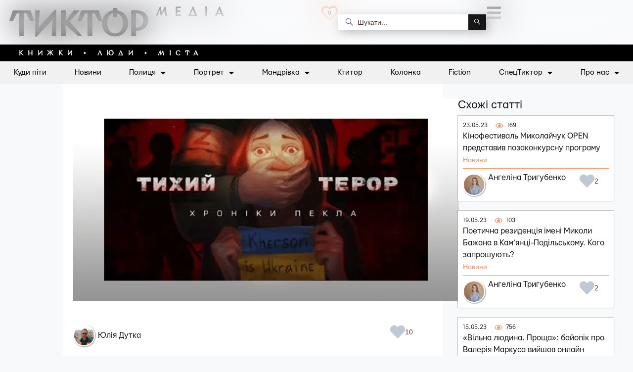

--- FILE ---
content_type: text/html; charset=UTF-8
request_url: https://tyktor.media/novyny/film-pro-okupatsiiu-kherson/
body_size: 26952
content:
<!doctype html>
<html lang="uk">
<head>
	<meta charset="UTF-8">
	<meta name="viewport" content="width=device-width, initial-scale=1">
	<link rel="profile" href="https://gmpg.org/xfn/11">
	<meta name='robots' content='index, follow, max-image-preview:large, max-snippet:-1, max-video-preview:-1' />

	<!-- This site is optimized with the Yoast SEO Premium plugin v20.5 (Yoast SEO v20.5) - https://yoast.com/wordpress/plugins/seo/ -->
	<title>Фільм від «Хронік пекла» про Херсон</title>
	<meta name="description" content="Херсонці розповідають про окупацію, другий фільм від «Хронік пекла» про реалії російсько-української війни. Місце події: Херсон" />
	<link rel="canonical" href="https://tyktor.media/novyny/film-pro-okupatsiiu-kherson/" />
	<meta property="og:locale" content="uk_UA" />
	<meta property="og:type" content="article" />
	<meta property="og:title" content="Херсонці розповідають про окупацію. Новий фільм від «Хронік пекла»" />
	<meta property="og:description" content="Команда підготувала другий фільм про реалії російсько-української війни" />
	<meta property="og:url" content="https://tyktor.media/novyny/film-pro-okupatsiiu-kherson/" />
	<meta property="og:site_name" content="Тиктор медіа" />
	<meta property="article:publisher" content="https://www.facebook.com/tyktor.media" />
	<meta property="article:published_time" content="2022-07-28T17:44:26+00:00" />
	<meta property="article:modified_time" content="2022-10-14T13:21:14+00:00" />
	<meta property="og:image" content="https://tyktor.media/wp-content/uploads/2022/07/kherson-cover-1.png" />
	<meta property="og:image:width" content="1923" />
	<meta property="og:image:height" content="1005" />
	<meta property="og:image:type" content="image/png" />
	<meta name="author" content="Юлія Дутка" />
	<meta name="twitter:card" content="summary_large_image" />
	<meta name="twitter:description" content="Команда підготувала другий фільм про реалії російсько-української війни" />
	<meta name="twitter:creator" content="@tyktor_media" />
	<meta name="twitter:site" content="@tyktor_media" />
	<meta name="twitter:label1" content="Написано" />
	<meta name="twitter:data1" content="Юлія Дутка" />
	<meta name="twitter:label2" content="Прибл. час читання" />
	<meta name="twitter:data2" content="2 хвилини" />
	<script type="application/ld+json" class="yoast-schema-graph">{"@context":"https://schema.org","@graph":[{"@type":"Article","@id":"https://tyktor.media/novyny/film-pro-okupatsiiu-kherson/#article","isPartOf":{"@id":"https://tyktor.media/novyny/film-pro-okupatsiiu-kherson/"},"author":{"name":"Юлія Дутка","@id":"https://tyktor.media/#/schema/person/2ef24ce0f809f4699ad91edb2ff8cfa6"},"headline":"Херсонці розповідають про окупацію. Новий фільм від «Хронік пекла»","datePublished":"2022-07-28T17:44:26+00:00","dateModified":"2022-10-14T13:21:14+00:00","mainEntityOfPage":{"@id":"https://tyktor.media/novyny/film-pro-okupatsiiu-kherson/"},"wordCount":362,"publisher":{"@id":"https://tyktor.media/#organization"},"image":{"@id":"https://tyktor.media/novyny/film-pro-okupatsiiu-kherson/#primaryimage"},"thumbnailUrl":"https://tyktor.media/wp-content/uploads/2022/07/kherson-cover-1.png","keywords":["кіно"],"articleSection":["Новини"],"inLanguage":"uk","copyrightYear":"2022","copyrightHolder":{"@id":"https://tyktor.media/#organization"}},{"@type":"WebPage","@id":"https://tyktor.media/novyny/film-pro-okupatsiiu-kherson/","url":"https://tyktor.media/novyny/film-pro-okupatsiiu-kherson/","name":"Фільм від «Хронік пекла» про Херсон","isPartOf":{"@id":"https://tyktor.media/#website"},"primaryImageOfPage":{"@id":"https://tyktor.media/novyny/film-pro-okupatsiiu-kherson/#primaryimage"},"image":{"@id":"https://tyktor.media/novyny/film-pro-okupatsiiu-kherson/#primaryimage"},"thumbnailUrl":"https://tyktor.media/wp-content/uploads/2022/07/kherson-cover-1.png","datePublished":"2022-07-28T17:44:26+00:00","dateModified":"2022-10-14T13:21:14+00:00","description":"Херсонці розповідають про окупацію, другий фільм від «Хронік пекла» про реалії російсько-української війни. Місце події: Херсон","breadcrumb":{"@id":"https://tyktor.media/novyny/film-pro-okupatsiiu-kherson/#breadcrumb"},"inLanguage":"uk","potentialAction":[{"@type":"ReadAction","target":["https://tyktor.media/novyny/film-pro-okupatsiiu-kherson/"]}]},{"@type":"ImageObject","inLanguage":"uk","@id":"https://tyktor.media/novyny/film-pro-okupatsiiu-kherson/#primaryimage","url":"https://tyktor.media/wp-content/uploads/2022/07/kherson-cover-1.png","contentUrl":"https://tyktor.media/wp-content/uploads/2022/07/kherson-cover-1.png","width":1923,"height":1005},{"@type":"BreadcrumbList","@id":"https://tyktor.media/novyny/film-pro-okupatsiiu-kherson/#breadcrumb","itemListElement":[{"@type":"ListItem","position":1,"name":"Тиктор","item":"https://tyktor.media/"},{"@type":"ListItem","position":2,"name":"Новини","item":"https://tyktor.media/novyny/"},{"@type":"ListItem","position":3,"name":"Херсонці розповідають про окупацію. Новий фільм від «Хронік пекла»"}]},{"@type":"WebSite","@id":"https://tyktor.media/#website","url":"https://tyktor.media/","name":"Тиктор медіа","description":"Книжки. Люди. Міста.","publisher":{"@id":"https://tyktor.media/#organization"},"alternateName":"Tyktor media","potentialAction":[{"@type":"SearchAction","target":{"@type":"EntryPoint","urlTemplate":"https://tyktor.media/?s={search_term_string}"},"query-input":"required name=search_term_string"}],"inLanguage":"uk"},{"@type":["Organization","Place"],"@id":"https://tyktor.media/#organization","name":"Тиктор медіа","alternateName":"Tyktor media","url":"https://tyktor.media/","logo":{"@id":"https://tyktor.media/novyny/film-pro-okupatsiiu-kherson/#local-main-organization-logo"},"image":{"@id":"https://tyktor.media/novyny/film-pro-okupatsiiu-kherson/#local-main-organization-logo"},"sameAs":["https://www.facebook.com/tyktor.media","https://twitter.com/tyktor_media","https://instagram.com/tyktor.media","https://t.me/tyktor"],"geo":{"@type":"GeoCoordinates","latitude":"50.4529567","longitude":"30.51426099999999"},"openingHoursSpecification":{"@type":"OpeningHoursSpecification","dayOfWeek":["Monday","Tuesday","Wednesday","Thursday","Friday","Saturday","Sunday"],"opens":"00:00","closes":"23:59"},"email":"info@tyktor.media","areaServed":"Україна"},{"@type":"Person","@id":"https://tyktor.media/#/schema/person/2ef24ce0f809f4699ad91edb2ff8cfa6","name":"Юлія Дутка","image":{"@type":"ImageObject","inLanguage":"uk","@id":"https://tyktor.media/#/schema/person/image/","url":"https://secure.gravatar.com/avatar/083966805344456da1caa9a5b559d279?s=96&d=mm&r=g","contentUrl":"https://secure.gravatar.com/avatar/083966805344456da1caa9a5b559d279?s=96&d=mm&r=g","caption":"Юлія Дутка"},"url":"https://tyktor.media/author/iuliia-dutka/"},{"@type":"ImageObject","inLanguage":"uk","@id":"https://tyktor.media/novyny/film-pro-okupatsiiu-kherson/#local-main-organization-logo","url":"https://tyktor.media/wp-content/uploads/2021/07/tyktor-300.png","contentUrl":"https://tyktor.media/wp-content/uploads/2021/07/tyktor-300.png","width":300,"height":108,"caption":"Тиктор медіа"}]}</script>
	<meta name="geo.placename" content="Київ" />
	<meta name="geo.position" content="50.4529567;30.51426099999999" />
	<meta name="geo.region" content="Україна" />
	<!-- / Yoast SEO Premium plugin. -->


<link rel='dns-prefetch' href='//www.googletagmanager.com' />
<link rel="alternate" type="application/rss+xml" title="Тиктор медіа &raquo; стрічка" href="https://tyktor.media/feed/" />
<link rel="alternate" type="application/rss+xml" title="Тиктор медіа &raquo; Канал коментарів" href="https://tyktor.media/comments/feed/" />
<script>
window._wpemojiSettings = {"baseUrl":"https:\/\/s.w.org\/images\/core\/emoji\/15.0.3\/72x72\/","ext":".png","svgUrl":"https:\/\/s.w.org\/images\/core\/emoji\/15.0.3\/svg\/","svgExt":".svg","source":{"concatemoji":"https:\/\/tyktor.media\/wp-includes\/js\/wp-emoji-release.min.js?ver=6.6.4"}};
/*! This file is auto-generated */
!function(i,n){var o,s,e;function c(e){try{var t={supportTests:e,timestamp:(new Date).valueOf()};sessionStorage.setItem(o,JSON.stringify(t))}catch(e){}}function p(e,t,n){e.clearRect(0,0,e.canvas.width,e.canvas.height),e.fillText(t,0,0);var t=new Uint32Array(e.getImageData(0,0,e.canvas.width,e.canvas.height).data),r=(e.clearRect(0,0,e.canvas.width,e.canvas.height),e.fillText(n,0,0),new Uint32Array(e.getImageData(0,0,e.canvas.width,e.canvas.height).data));return t.every(function(e,t){return e===r[t]})}function u(e,t,n){switch(t){case"flag":return n(e,"\ud83c\udff3\ufe0f\u200d\u26a7\ufe0f","\ud83c\udff3\ufe0f\u200b\u26a7\ufe0f")?!1:!n(e,"\ud83c\uddfa\ud83c\uddf3","\ud83c\uddfa\u200b\ud83c\uddf3")&&!n(e,"\ud83c\udff4\udb40\udc67\udb40\udc62\udb40\udc65\udb40\udc6e\udb40\udc67\udb40\udc7f","\ud83c\udff4\u200b\udb40\udc67\u200b\udb40\udc62\u200b\udb40\udc65\u200b\udb40\udc6e\u200b\udb40\udc67\u200b\udb40\udc7f");case"emoji":return!n(e,"\ud83d\udc26\u200d\u2b1b","\ud83d\udc26\u200b\u2b1b")}return!1}function f(e,t,n){var r="undefined"!=typeof WorkerGlobalScope&&self instanceof WorkerGlobalScope?new OffscreenCanvas(300,150):i.createElement("canvas"),a=r.getContext("2d",{willReadFrequently:!0}),o=(a.textBaseline="top",a.font="600 32px Arial",{});return e.forEach(function(e){o[e]=t(a,e,n)}),o}function t(e){var t=i.createElement("script");t.src=e,t.defer=!0,i.head.appendChild(t)}"undefined"!=typeof Promise&&(o="wpEmojiSettingsSupports",s=["flag","emoji"],n.supports={everything:!0,everythingExceptFlag:!0},e=new Promise(function(e){i.addEventListener("DOMContentLoaded",e,{once:!0})}),new Promise(function(t){var n=function(){try{var e=JSON.parse(sessionStorage.getItem(o));if("object"==typeof e&&"number"==typeof e.timestamp&&(new Date).valueOf()<e.timestamp+604800&&"object"==typeof e.supportTests)return e.supportTests}catch(e){}return null}();if(!n){if("undefined"!=typeof Worker&&"undefined"!=typeof OffscreenCanvas&&"undefined"!=typeof URL&&URL.createObjectURL&&"undefined"!=typeof Blob)try{var e="postMessage("+f.toString()+"("+[JSON.stringify(s),u.toString(),p.toString()].join(",")+"));",r=new Blob([e],{type:"text/javascript"}),a=new Worker(URL.createObjectURL(r),{name:"wpTestEmojiSupports"});return void(a.onmessage=function(e){c(n=e.data),a.terminate(),t(n)})}catch(e){}c(n=f(s,u,p))}t(n)}).then(function(e){for(var t in e)n.supports[t]=e[t],n.supports.everything=n.supports.everything&&n.supports[t],"flag"!==t&&(n.supports.everythingExceptFlag=n.supports.everythingExceptFlag&&n.supports[t]);n.supports.everythingExceptFlag=n.supports.everythingExceptFlag&&!n.supports.flag,n.DOMReady=!1,n.readyCallback=function(){n.DOMReady=!0}}).then(function(){return e}).then(function(){var e;n.supports.everything||(n.readyCallback(),(e=n.source||{}).concatemoji?t(e.concatemoji):e.wpemoji&&e.twemoji&&(t(e.twemoji),t(e.wpemoji)))}))}((window,document),window._wpemojiSettings);
</script>
<style id='wp-emoji-styles-inline-css'>

	img.wp-smiley, img.emoji {
		display: inline !important;
		border: none !important;
		box-shadow: none !important;
		height: 1em !important;
		width: 1em !important;
		margin: 0 0.07em !important;
		vertical-align: -0.1em !important;
		background: none !important;
		padding: 0 !important;
	}
</style>
<link rel='stylesheet' id='wp-block-library-css' href='https://tyktor.media/wp-includes/css/dist/block-library/style.min.css?ver=6.6.4' media='all' />
<link rel='stylesheet' id='jet-engine-frontend-css' href='https://tyktor.media/wp-content/plugins/jet-engine/assets/css/frontend.css?ver=3.1.4' media='all' />
<style id='global-styles-inline-css'>
:root{--wp--preset--aspect-ratio--square: 1;--wp--preset--aspect-ratio--4-3: 4/3;--wp--preset--aspect-ratio--3-4: 3/4;--wp--preset--aspect-ratio--3-2: 3/2;--wp--preset--aspect-ratio--2-3: 2/3;--wp--preset--aspect-ratio--16-9: 16/9;--wp--preset--aspect-ratio--9-16: 9/16;--wp--preset--color--black: #000000;--wp--preset--color--cyan-bluish-gray: #abb8c3;--wp--preset--color--white: #ffffff;--wp--preset--color--pale-pink: #f78da7;--wp--preset--color--vivid-red: #cf2e2e;--wp--preset--color--luminous-vivid-orange: #ff6900;--wp--preset--color--luminous-vivid-amber: #fcb900;--wp--preset--color--light-green-cyan: #7bdcb5;--wp--preset--color--vivid-green-cyan: #00d084;--wp--preset--color--pale-cyan-blue: #8ed1fc;--wp--preset--color--vivid-cyan-blue: #0693e3;--wp--preset--color--vivid-purple: #9b51e0;--wp--preset--gradient--vivid-cyan-blue-to-vivid-purple: linear-gradient(135deg,rgba(6,147,227,1) 0%,rgb(155,81,224) 100%);--wp--preset--gradient--light-green-cyan-to-vivid-green-cyan: linear-gradient(135deg,rgb(122,220,180) 0%,rgb(0,208,130) 100%);--wp--preset--gradient--luminous-vivid-amber-to-luminous-vivid-orange: linear-gradient(135deg,rgba(252,185,0,1) 0%,rgba(255,105,0,1) 100%);--wp--preset--gradient--luminous-vivid-orange-to-vivid-red: linear-gradient(135deg,rgba(255,105,0,1) 0%,rgb(207,46,46) 100%);--wp--preset--gradient--very-light-gray-to-cyan-bluish-gray: linear-gradient(135deg,rgb(238,238,238) 0%,rgb(169,184,195) 100%);--wp--preset--gradient--cool-to-warm-spectrum: linear-gradient(135deg,rgb(74,234,220) 0%,rgb(151,120,209) 20%,rgb(207,42,186) 40%,rgb(238,44,130) 60%,rgb(251,105,98) 80%,rgb(254,248,76) 100%);--wp--preset--gradient--blush-light-purple: linear-gradient(135deg,rgb(255,206,236) 0%,rgb(152,150,240) 100%);--wp--preset--gradient--blush-bordeaux: linear-gradient(135deg,rgb(254,205,165) 0%,rgb(254,45,45) 50%,rgb(107,0,62) 100%);--wp--preset--gradient--luminous-dusk: linear-gradient(135deg,rgb(255,203,112) 0%,rgb(199,81,192) 50%,rgb(65,88,208) 100%);--wp--preset--gradient--pale-ocean: linear-gradient(135deg,rgb(255,245,203) 0%,rgb(182,227,212) 50%,rgb(51,167,181) 100%);--wp--preset--gradient--electric-grass: linear-gradient(135deg,rgb(202,248,128) 0%,rgb(113,206,126) 100%);--wp--preset--gradient--midnight: linear-gradient(135deg,rgb(2,3,129) 0%,rgb(40,116,252) 100%);--wp--preset--font-size--small: 13px;--wp--preset--font-size--medium: 20px;--wp--preset--font-size--large: 36px;--wp--preset--font-size--x-large: 42px;--wp--preset--spacing--20: 0.44rem;--wp--preset--spacing--30: 0.67rem;--wp--preset--spacing--40: 1rem;--wp--preset--spacing--50: 1.5rem;--wp--preset--spacing--60: 2.25rem;--wp--preset--spacing--70: 3.38rem;--wp--preset--spacing--80: 5.06rem;--wp--preset--shadow--natural: 6px 6px 9px rgba(0, 0, 0, 0.2);--wp--preset--shadow--deep: 12px 12px 50px rgba(0, 0, 0, 0.4);--wp--preset--shadow--sharp: 6px 6px 0px rgba(0, 0, 0, 0.2);--wp--preset--shadow--outlined: 6px 6px 0px -3px rgba(255, 255, 255, 1), 6px 6px rgba(0, 0, 0, 1);--wp--preset--shadow--crisp: 6px 6px 0px rgba(0, 0, 0, 1);}:root { --wp--style--global--content-size: 800px;--wp--style--global--wide-size: 1200px; }:where(body) { margin: 0; }.wp-site-blocks > .alignleft { float: left; margin-right: 2em; }.wp-site-blocks > .alignright { float: right; margin-left: 2em; }.wp-site-blocks > .aligncenter { justify-content: center; margin-left: auto; margin-right: auto; }:where(.wp-site-blocks) > * { margin-block-start: 24px; margin-block-end: 0; }:where(.wp-site-blocks) > :first-child { margin-block-start: 0; }:where(.wp-site-blocks) > :last-child { margin-block-end: 0; }:root { --wp--style--block-gap: 24px; }:root :where(.is-layout-flow) > :first-child{margin-block-start: 0;}:root :where(.is-layout-flow) > :last-child{margin-block-end: 0;}:root :where(.is-layout-flow) > *{margin-block-start: 24px;margin-block-end: 0;}:root :where(.is-layout-constrained) > :first-child{margin-block-start: 0;}:root :where(.is-layout-constrained) > :last-child{margin-block-end: 0;}:root :where(.is-layout-constrained) > *{margin-block-start: 24px;margin-block-end: 0;}:root :where(.is-layout-flex){gap: 24px;}:root :where(.is-layout-grid){gap: 24px;}.is-layout-flow > .alignleft{float: left;margin-inline-start: 0;margin-inline-end: 2em;}.is-layout-flow > .alignright{float: right;margin-inline-start: 2em;margin-inline-end: 0;}.is-layout-flow > .aligncenter{margin-left: auto !important;margin-right: auto !important;}.is-layout-constrained > .alignleft{float: left;margin-inline-start: 0;margin-inline-end: 2em;}.is-layout-constrained > .alignright{float: right;margin-inline-start: 2em;margin-inline-end: 0;}.is-layout-constrained > .aligncenter{margin-left: auto !important;margin-right: auto !important;}.is-layout-constrained > :where(:not(.alignleft):not(.alignright):not(.alignfull)){max-width: var(--wp--style--global--content-size);margin-left: auto !important;margin-right: auto !important;}.is-layout-constrained > .alignwide{max-width: var(--wp--style--global--wide-size);}body .is-layout-flex{display: flex;}.is-layout-flex{flex-wrap: wrap;align-items: center;}.is-layout-flex > :is(*, div){margin: 0;}body .is-layout-grid{display: grid;}.is-layout-grid > :is(*, div){margin: 0;}body{padding-top: 0px;padding-right: 0px;padding-bottom: 0px;padding-left: 0px;}a:where(:not(.wp-element-button)){text-decoration: underline;}:root :where(.wp-element-button, .wp-block-button__link){background-color: #32373c;border-width: 0;color: #fff;font-family: inherit;font-size: inherit;line-height: inherit;padding: calc(0.667em + 2px) calc(1.333em + 2px);text-decoration: none;}.has-black-color{color: var(--wp--preset--color--black) !important;}.has-cyan-bluish-gray-color{color: var(--wp--preset--color--cyan-bluish-gray) !important;}.has-white-color{color: var(--wp--preset--color--white) !important;}.has-pale-pink-color{color: var(--wp--preset--color--pale-pink) !important;}.has-vivid-red-color{color: var(--wp--preset--color--vivid-red) !important;}.has-luminous-vivid-orange-color{color: var(--wp--preset--color--luminous-vivid-orange) !important;}.has-luminous-vivid-amber-color{color: var(--wp--preset--color--luminous-vivid-amber) !important;}.has-light-green-cyan-color{color: var(--wp--preset--color--light-green-cyan) !important;}.has-vivid-green-cyan-color{color: var(--wp--preset--color--vivid-green-cyan) !important;}.has-pale-cyan-blue-color{color: var(--wp--preset--color--pale-cyan-blue) !important;}.has-vivid-cyan-blue-color{color: var(--wp--preset--color--vivid-cyan-blue) !important;}.has-vivid-purple-color{color: var(--wp--preset--color--vivid-purple) !important;}.has-black-background-color{background-color: var(--wp--preset--color--black) !important;}.has-cyan-bluish-gray-background-color{background-color: var(--wp--preset--color--cyan-bluish-gray) !important;}.has-white-background-color{background-color: var(--wp--preset--color--white) !important;}.has-pale-pink-background-color{background-color: var(--wp--preset--color--pale-pink) !important;}.has-vivid-red-background-color{background-color: var(--wp--preset--color--vivid-red) !important;}.has-luminous-vivid-orange-background-color{background-color: var(--wp--preset--color--luminous-vivid-orange) !important;}.has-luminous-vivid-amber-background-color{background-color: var(--wp--preset--color--luminous-vivid-amber) !important;}.has-light-green-cyan-background-color{background-color: var(--wp--preset--color--light-green-cyan) !important;}.has-vivid-green-cyan-background-color{background-color: var(--wp--preset--color--vivid-green-cyan) !important;}.has-pale-cyan-blue-background-color{background-color: var(--wp--preset--color--pale-cyan-blue) !important;}.has-vivid-cyan-blue-background-color{background-color: var(--wp--preset--color--vivid-cyan-blue) !important;}.has-vivid-purple-background-color{background-color: var(--wp--preset--color--vivid-purple) !important;}.has-black-border-color{border-color: var(--wp--preset--color--black) !important;}.has-cyan-bluish-gray-border-color{border-color: var(--wp--preset--color--cyan-bluish-gray) !important;}.has-white-border-color{border-color: var(--wp--preset--color--white) !important;}.has-pale-pink-border-color{border-color: var(--wp--preset--color--pale-pink) !important;}.has-vivid-red-border-color{border-color: var(--wp--preset--color--vivid-red) !important;}.has-luminous-vivid-orange-border-color{border-color: var(--wp--preset--color--luminous-vivid-orange) !important;}.has-luminous-vivid-amber-border-color{border-color: var(--wp--preset--color--luminous-vivid-amber) !important;}.has-light-green-cyan-border-color{border-color: var(--wp--preset--color--light-green-cyan) !important;}.has-vivid-green-cyan-border-color{border-color: var(--wp--preset--color--vivid-green-cyan) !important;}.has-pale-cyan-blue-border-color{border-color: var(--wp--preset--color--pale-cyan-blue) !important;}.has-vivid-cyan-blue-border-color{border-color: var(--wp--preset--color--vivid-cyan-blue) !important;}.has-vivid-purple-border-color{border-color: var(--wp--preset--color--vivid-purple) !important;}.has-vivid-cyan-blue-to-vivid-purple-gradient-background{background: var(--wp--preset--gradient--vivid-cyan-blue-to-vivid-purple) !important;}.has-light-green-cyan-to-vivid-green-cyan-gradient-background{background: var(--wp--preset--gradient--light-green-cyan-to-vivid-green-cyan) !important;}.has-luminous-vivid-amber-to-luminous-vivid-orange-gradient-background{background: var(--wp--preset--gradient--luminous-vivid-amber-to-luminous-vivid-orange) !important;}.has-luminous-vivid-orange-to-vivid-red-gradient-background{background: var(--wp--preset--gradient--luminous-vivid-orange-to-vivid-red) !important;}.has-very-light-gray-to-cyan-bluish-gray-gradient-background{background: var(--wp--preset--gradient--very-light-gray-to-cyan-bluish-gray) !important;}.has-cool-to-warm-spectrum-gradient-background{background: var(--wp--preset--gradient--cool-to-warm-spectrum) !important;}.has-blush-light-purple-gradient-background{background: var(--wp--preset--gradient--blush-light-purple) !important;}.has-blush-bordeaux-gradient-background{background: var(--wp--preset--gradient--blush-bordeaux) !important;}.has-luminous-dusk-gradient-background{background: var(--wp--preset--gradient--luminous-dusk) !important;}.has-pale-ocean-gradient-background{background: var(--wp--preset--gradient--pale-ocean) !important;}.has-electric-grass-gradient-background{background: var(--wp--preset--gradient--electric-grass) !important;}.has-midnight-gradient-background{background: var(--wp--preset--gradient--midnight) !important;}.has-small-font-size{font-size: var(--wp--preset--font-size--small) !important;}.has-medium-font-size{font-size: var(--wp--preset--font-size--medium) !important;}.has-large-font-size{font-size: var(--wp--preset--font-size--large) !important;}.has-x-large-font-size{font-size: var(--wp--preset--font-size--x-large) !important;}
:root :where(.wp-block-pullquote){font-size: 1.5em;line-height: 1.6;}
</style>
<link rel='stylesheet' id='hello-elementor-css' href='https://tyktor.media/wp-content/themes/hello-elementor/assets/css/reset.css?ver=3.4.6' media='all' />
<link rel='stylesheet' id='hello-elementor-theme-style-css' href='https://tyktor.media/wp-content/themes/hello-elementor/assets/css/theme.css?ver=3.4.6' media='all' />
<link rel='stylesheet' id='hello-elementor-header-footer-css' href='https://tyktor.media/wp-content/themes/hello-elementor/assets/css/header-footer.css?ver=3.4.6' media='all' />
<link rel='stylesheet' id='jet-popup-frontend-css' href='https://tyktor.media/wp-content/plugins/jet-popup/assets/css/jet-popup-frontend.css?ver=2.0.0' media='all' />
<link rel='stylesheet' id='jet-elements-css' href='https://tyktor.media/wp-content/plugins/jet-elements/assets/css/jet-elements.css?ver=2.6.9' media='all' />
<link rel='stylesheet' id='jet-elements-skin-css' href='https://tyktor.media/wp-content/plugins/jet-elements/assets/css/jet-elements-skin.css?ver=2.6.9' media='all' />
<link rel='stylesheet' id='elementor-icons-css' href='https://tyktor.media/wp-content/plugins/elementor/assets/lib/eicons/css/elementor-icons.min.css?ver=5.18.0' media='all' />
<link rel='stylesheet' id='elementor-frontend-css' href='https://tyktor.media/wp-content/plugins/elementor/assets/css/frontend.min.css?ver=3.12.1' media='all' />
<link rel='stylesheet' id='swiper-css' href='https://tyktor.media/wp-content/plugins/elementor/assets/lib/swiper/css/swiper.min.css?ver=5.3.6' media='all' />
<link rel='stylesheet' id='elementor-post-277-css' href='https://tyktor.media/wp-content/uploads/elementor/css/post-277.css?ver=1682280355' media='all' />
<link rel='stylesheet' id='elementor-pro-css' href='https://tyktor.media/wp-content/plugins/elementor-pro/assets/css/frontend.min.css?ver=3.12.2' media='all' />
<link rel='stylesheet' id='elementor-global-css' href='https://tyktor.media/wp-content/uploads/elementor/css/global.css?ver=1682280357' media='all' />
<link rel='stylesheet' id='elementor-post-22129-css' href='https://tyktor.media/wp-content/uploads/elementor/css/post-22129.css?ver=1682623480' media='all' />
<link rel='stylesheet' id='elementor-post-97-css' href='https://tyktor.media/wp-content/uploads/elementor/css/post-97.css?ver=1685209528' media='all' />
<link rel='stylesheet' id='elementor-post-111-css' href='https://tyktor.media/wp-content/uploads/elementor/css/post-111.css?ver=1685209588' media='all' />
<link rel='stylesheet' id='elementor-post-30-css' href='https://tyktor.media/wp-content/uploads/elementor/css/post-30.css?ver=1697443048' media='all' />
<link rel='stylesheet' id='jquery-chosen-css' href='https://tyktor.media/wp-content/plugins/jet-search/assets/lib/chosen/chosen.min.css?ver=1.8.7' media='all' />
<link rel='stylesheet' id='jet-search-css' href='https://tyktor.media/wp-content/plugins/jet-search/assets/css/jet-search.css?ver=3.0.3' media='all' />
<link rel='stylesheet' id='elementor-icons-shared-0-css' href='https://tyktor.media/wp-content/plugins/elementor/assets/lib/font-awesome/css/fontawesome.min.css?ver=5.15.3' media='all' />
<link rel='stylesheet' id='elementor-icons-fa-regular-css' href='https://tyktor.media/wp-content/plugins/elementor/assets/lib/font-awesome/css/regular.min.css?ver=5.15.3' media='all' />
<link rel='stylesheet' id='elementor-icons-fa-brands-css' href='https://tyktor.media/wp-content/plugins/elementor/assets/lib/font-awesome/css/brands.min.css?ver=5.15.3' media='all' />
<link rel='stylesheet' id='elementor-icons-fa-solid-css' href='https://tyktor.media/wp-content/plugins/elementor/assets/lib/font-awesome/css/solid.min.css?ver=5.15.3' media='all' />
<script src="https://tyktor.media/wp-includes/js/jquery/jquery.min.js?ver=3.7.1" id="jquery-core-js"></script>
<script src="https://tyktor.media/wp-includes/js/jquery/jquery-migrate.min.js?ver=3.4.1" id="jquery-migrate-js"></script>
<script src="https://tyktor.media/wp-includes/js/imagesloaded.min.js?ver=6.6.4" id="imagesLoaded-js"></script>

<!-- Фрагмент Google Analytics, доданий Site Kit -->
<script src="https://www.googletagmanager.com/gtag/js?id=UA-201243701-1" id="google_gtagjs-js" async></script>
<script id="google_gtagjs-js-after">
window.dataLayer = window.dataLayer || [];function gtag(){dataLayer.push(arguments);}
gtag('set', 'linker', {"domains":["tyktor.media"]} );
gtag("js", new Date());
gtag("set", "developer_id.dZTNiMT", true);
gtag("config", "UA-201243701-1", {"anonymize_ip":true});
</script>

<!-- Кінець фрагменту Google Analytics, доданого Site Kit -->
<link rel="https://api.w.org/" href="https://tyktor.media/wp-json/" /><link rel="alternate" title="JSON" type="application/json" href="https://tyktor.media/wp-json/wp/v2/posts/22129" /><link rel="EditURI" type="application/rsd+xml" title="RSD" href="https://tyktor.media/xmlrpc.php?rsd" />
<meta name="generator" content="WordPress 6.6.4" />
<link rel='shortlink' href='https://tyktor.media/?p=22129' />
<link rel="alternate" title="oEmbed (JSON)" type="application/json+oembed" href="https://tyktor.media/wp-json/oembed/1.0/embed?url=https%3A%2F%2Ftyktor.media%2Fnovyny%2Ffilm-pro-okupatsiiu-kherson%2F" />
<link rel="alternate" title="oEmbed (XML)" type="text/xml+oembed" href="https://tyktor.media/wp-json/oembed/1.0/embed?url=https%3A%2F%2Ftyktor.media%2Fnovyny%2Ffilm-pro-okupatsiiu-kherson%2F&#038;format=xml" />
<meta name="generator" content="Site Kit by Google 1.98.0" /><meta name="description" content="Команда проєкту опублікувала другий фільм про реалії російсько-української війни. Місце події: Херсон">
<meta name="generator" content="Elementor 3.12.1; features: e_dom_optimization, e_optimized_assets_loading, a11y_improvements; settings: css_print_method-external, google_font-enabled, font_display-swap">
<div id="fb-root"></div>
<script async defer crossorigin="anonymous" src="https://connect.facebook.net/uk_UA/sdk.js#xfbml=1&version=v15.0&appId=797359138142928&autoLogAppEvents=1" nonce="AdfIMRbC"></script>
<meta property="fb:app_id" content="797359138142928" />
<!-- Meta Pixel Code -->
<script type='text/javascript'>
!function(f,b,e,v,n,t,s){if(f.fbq)return;n=f.fbq=function(){n.callMethod?
n.callMethod.apply(n,arguments):n.queue.push(arguments)};if(!f._fbq)f._fbq=n;
n.push=n;n.loaded=!0;n.version='2.0';n.queue=[];t=b.createElement(e);t.async=!0;
t.src=v;s=b.getElementsByTagName(e)[0];s.parentNode.insertBefore(t,s)}(window,
document,'script','https://connect.facebook.net/en_US/fbevents.js');
</script>
<!-- End Meta Pixel Code -->
<script type='text/javascript'>fbq('init', '772961263660100', {}, {
    "agent": "wordpress-6.6.4-3.0.9"
})</script><script type='text/javascript'>
    setTimeout(function() {
      fbq('track', 'PageView', []);
    }, 2000);
  </script>
<!-- Meta Pixel Code -->
<noscript>
<img height="1" width="1" style="display:none" alt="fbpx"
src="https://www.facebook.com/tr?id=772961263660100&ev=PageView&noscript=1" />
</noscript>
<!-- End Meta Pixel Code -->
<link rel="icon" href="https://tyktor.media/wp-content/uploads/2021/07/cropped-tyktor-512-1-32x32.png" sizes="32x32" />
<link rel="icon" href="https://tyktor.media/wp-content/uploads/2021/07/cropped-tyktor-512-1-192x192.png" sizes="192x192" />
<link rel="apple-touch-icon" href="https://tyktor.media/wp-content/uploads/2021/07/cropped-tyktor-512-1-180x180.png" />
<meta name="msapplication-TileImage" content="https://tyktor.media/wp-content/uploads/2021/07/cropped-tyktor-512-1-270x270.png" />
</head>
<body class="post-template-default single single-post postid-22129 single-format-standard wp-custom-logo wp-embed-responsive hello-elementor-default elementor-default elementor-kit-277 elementor-page elementor-page-22129 elementor-page-30">

<!-- (C)2000-2023 Gemius SA - gemiusPrism  / tyktor.media/Default section -->
<script type="text/javascript">
<!--//--><![CDATA[//><!--
var pp_gemius_identifier = 'coVF1k7x4XcKNZKuFXma0rcf7xG8SSd0psoAHODJxsj.57';
// lines below shouldn't be edited
function gemius_pending(i) { window[i] = window[i] || function() {var x = window[i+'_pdata'] = window[i+'_pdata'] || []; x[x.length]=arguments;};};
gemius_pending('gemius_hit'); gemius_pending('gemius_event'); gemius_pending('gemius_init'); gemius_pending('pp_gemius_hit'); gemius_pending('pp_gemius_event'); gemius_pending('pp_gemius_init');
(function(d,t) {try {var gt=d.createElement(t),s=d.getElementsByTagName(t)[0],l='http'+((location.protocol=='https:')?'s':''); gt.setAttribute('async','async');
gt.setAttribute('defer','defer'); gt.src=l+'://gaua.hit.gemius.pl/xgemius.js'; s.parentNode.insertBefore(gt,s);} catch (e) {}})(document,'script');
//--><!]]>
</script>  

<a class="skip-link screen-reader-text" href="#content">Перейти до вмісту</a>

		<div data-elementor-type="header" data-elementor-id="97" class="elementor elementor-97 elementor-location-header">
						<div class="elementor-element elementor-element-965edbe e-con-boxed e-con" data-id="965edbe" data-element_type="container" data-settings="{&quot;jet_parallax_layout_list&quot;:[{&quot;_id&quot;:&quot;9d4159e&quot;,&quot;jet_parallax_layout_image&quot;:{&quot;url&quot;:&quot;&quot;,&quot;id&quot;:&quot;&quot;,&quot;size&quot;:&quot;&quot;},&quot;jet_parallax_layout_image_tablet&quot;:{&quot;url&quot;:&quot;&quot;,&quot;id&quot;:&quot;&quot;,&quot;size&quot;:&quot;&quot;},&quot;jet_parallax_layout_image_mobile&quot;:{&quot;url&quot;:&quot;&quot;,&quot;id&quot;:&quot;&quot;,&quot;size&quot;:&quot;&quot;},&quot;jet_parallax_layout_speed&quot;:{&quot;unit&quot;:&quot;%&quot;,&quot;size&quot;:50,&quot;sizes&quot;:[]},&quot;jet_parallax_layout_type&quot;:&quot;scroll&quot;,&quot;jet_parallax_layout_direction&quot;:null,&quot;jet_parallax_layout_fx_direction&quot;:null,&quot;jet_parallax_layout_z_index&quot;:&quot;&quot;,&quot;jet_parallax_layout_bg_x&quot;:50,&quot;jet_parallax_layout_bg_x_tablet&quot;:&quot;&quot;,&quot;jet_parallax_layout_bg_x_mobile&quot;:&quot;&quot;,&quot;jet_parallax_layout_bg_y&quot;:50,&quot;jet_parallax_layout_bg_y_tablet&quot;:&quot;&quot;,&quot;jet_parallax_layout_bg_y_mobile&quot;:&quot;&quot;,&quot;jet_parallax_layout_bg_size&quot;:&quot;auto&quot;,&quot;jet_parallax_layout_bg_size_tablet&quot;:&quot;&quot;,&quot;jet_parallax_layout_bg_size_mobile&quot;:&quot;&quot;,&quot;jet_parallax_layout_animation_prop&quot;:&quot;transform&quot;,&quot;jet_parallax_layout_on&quot;:[&quot;desktop&quot;,&quot;tablet&quot;]}],&quot;background_background&quot;:&quot;classic&quot;,&quot;sticky&quot;:&quot;top&quot;,&quot;content_width&quot;:&quot;boxed&quot;,&quot;sticky_on&quot;:[&quot;desktop&quot;,&quot;tablet&quot;,&quot;mobile&quot;],&quot;sticky_offset&quot;:0,&quot;sticky_effects_offset&quot;:0}">
					<div class="e-con-inner">
		<div class="elementor-element elementor-element-426c0eb e-con-full e-con" data-id="426c0eb" data-element_type="container" data-settings="{&quot;content_width&quot;:&quot;full&quot;,&quot;jet_parallax_layout_list&quot;:[]}">
				<div class="elementor-element elementor-element-ed51d67 elementor-widget__width-initial elementor-widget elementor-widget-heading" data-id="ed51d67" data-element_type="widget" data-widget_type="heading.default">
				<div class="elementor-widget-container">
			<div class="elementor-heading-title elementor-size-default"><a href="https://tyktor.media">ТИКТОР</a></div>		</div>
				</div>
				<div class="elementor-element elementor-element-300e5b3 elementor-widget__width-initial elementor-widget elementor-widget-heading" data-id="300e5b3" data-element_type="widget" data-widget_type="heading.default">
				<div class="elementor-widget-container">
			<div class="elementor-heading-title elementor-size-default">МЕДІА</div>		</div>
				</div>
				</div>
		<div class="elementor-element elementor-element-cb58ee2 e-con-full e-con" data-id="cb58ee2" data-element_type="container" data-settings="{&quot;content_width&quot;:&quot;full&quot;,&quot;jet_parallax_layout_list&quot;:[]}">
				<div class="jet-popup-target elementor-element elementor-element-e99b6e2 elementor-widget__width-initial elementor-view-default elementor-mobile-position-top elementor-vertical-align-top elementor-widget elementor-widget-icon-box" data-jet-popup="{&quot;attached-popup&quot;:&quot;jet-popup-4725&quot;,&quot;trigger-type&quot;:&quot;click-self&quot;,&quot;trigger-custom-selector&quot;:&quot;&quot;}" data-id="e99b6e2" data-element_type="widget" data-widget_type="icon-box.default">
				<div class="elementor-widget-container">
					<div class="elementor-icon-box-wrapper">
						<div class="elementor-icon-box-icon">
				<span class="elementor-icon elementor-animation-" >
				<i aria-hidden="true" class="far fa-heart"></i>				</span>
			</div>
						<div class="elementor-icon-box-content">
				<p class="elementor-icon-box-title">
					<span  >
						<span class="jet-engine-data-store-count" data-store="like" data-is-front="">0</span>					</span>
				</p>
							</div>
		</div>
				</div>
				</div>
				<div class="elementor-element elementor-element-76303a0 elementor-widget__width-initial elementor-hidden-desktop elementor-hidden-tablet elementor-view-default elementor-widget elementor-widget-icon" data-id="76303a0" data-element_type="widget" data-widget_type="icon.default">
				<div class="elementor-widget-container">
					<div class="elementor-icon-wrapper">
			<a class="elementor-icon" href="#elementor-action%3Aaction%3Dpopup%3Aopen%26settings%3DeyJpZCI6IjI4MDU2IiwidG9nZ2xlIjpmYWxzZX0%3D">
			<i aria-hidden="true" class="fab fa-sistrix"></i>			</a>
		</div>
				</div>
				</div>
				<div class="elementor-element elementor-element-16e827d elementor-widget__width-initial elementor-hidden-mobile elementor-widget elementor-widget-jet-ajax-search" data-id="16e827d" data-element_type="widget" data-widget_type="jet-ajax-search.default">
				<div class="elementor-widget-container">
			<div class="elementor-jet-ajax-search jet-search">
<div class="jet-ajax-search" data-settings="{&quot;search_source&quot;:[&quot;post&quot;,&quot;digest&quot;],&quot;search_taxonomy&quot;:&quot;&quot;,&quot;include_terms_ids&quot;:&quot;&quot;,&quot;exclude_terms_ids&quot;:&quot;&quot;,&quot;exclude_posts_ids&quot;:&quot;&quot;,&quot;custom_fields_source&quot;:&quot;short-descriptions, venue, long-descriptions&quot;,&quot;limit_query&quot;:10,&quot;limit_query_tablet&quot;:&quot;&quot;,&quot;limit_query_mobile&quot;:&quot;&quot;,&quot;limit_query_in_result_area&quot;:50,&quot;results_order_by&quot;:&quot;relevance&quot;,&quot;results_order&quot;:&quot;asc&quot;,&quot;sentence&quot;:&quot;yes&quot;,&quot;search_in_taxonomy&quot;:&quot;yes&quot;,&quot;search_in_taxonomy_source&quot;:[&quot;category&quot;,&quot;post_tag&quot;,&quot;type-event&quot;,&quot;city&quot;],&quot;results_area_width_by&quot;:&quot;custom&quot;,&quot;results_area_custom_width&quot;:{&quot;unit&quot;:&quot;px&quot;,&quot;size&quot;:500,&quot;sizes&quot;:[]},&quot;results_area_custom_position&quot;:&quot;right&quot;,&quot;thumbnail_visible&quot;:&quot;yes&quot;,&quot;thumbnail_size&quot;:&quot;thumbnail&quot;,&quot;thumbnail_placeholder&quot;:{&quot;url&quot;:&quot;https:\/\/tyktor.media\/wp-content\/uploads\/2020\/11\/placeholder-2-1.png&quot;,&quot;id&quot;:&quot;95&quot;,&quot;size&quot;:&quot;&quot;},&quot;post_content_source&quot;:&quot;excerpt&quot;,&quot;post_content_custom_field_key&quot;:&quot;&quot;,&quot;post_content_length&quot;:10,&quot;show_product_price&quot;:&quot;yes&quot;,&quot;show_product_rating&quot;:&quot;&quot;,&quot;show_result_new_tab&quot;:&quot;&quot;,&quot;highlight_searched_text&quot;:&quot;&quot;,&quot;symbols_for_start_searching&quot;:2,&quot;bullet_pagination&quot;:&quot;&quot;,&quot;number_pagination&quot;:&quot;in_header&quot;,&quot;navigation_arrows&quot;:&quot;&quot;,&quot;navigation_arrows_type&quot;:&quot;&quot;,&quot;show_title_related_meta&quot;:&quot;&quot;,&quot;meta_title_related_position&quot;:&quot;&quot;,&quot;title_related_meta&quot;:&quot;&quot;,&quot;show_content_related_meta&quot;:&quot;&quot;,&quot;meta_content_related_position&quot;:&quot;&quot;,&quot;content_related_meta&quot;:&quot;&quot;,&quot;negative_search&quot;:&quot;\u041e\u0439, \u0442\u0430\u043a\u043e\u0433\u043e \u0437\u0430\u043f\u0438\u0442\u0443 \u043d\u0435\u043c\u0430\u0454.&quot;,&quot;server_error&quot;:&quot;\u041e\u0439, \u0449\u043e\u0441\u044c \u043d\u0435 \u0442\u0430\u043a. \u0421\u043f\u0440\u043e\u0431\u0443\u0439\u0442\u0435 \u043f\u0456\u0437\u043d\u0456\u0448\u0435.&quot;}">
<form class="jet-ajax-search__form" method="get" action="https://tyktor.media/" role="search" target="">
	<div class="jet-ajax-search__fields-holder">
		<div class="jet-ajax-search__field-wrapper">
			<span class="jet-ajax-search__field-icon jet-ajax-search-icon"><i aria-hidden="true" class="fab fa-sistrix"></i></span>			<input class="jet-ajax-search__field" type="search" placeholder="Шукати..." value="" name="s" autocomplete="off" />
			<input type="hidden" value="{&quot;search_source&quot;:[&quot;post&quot;,&quot;digest&quot;],&quot;custom_fields_source&quot;:&quot;short-descriptions, venue, long-descriptions&quot;,&quot;results_order_by&quot;:&quot;relevance&quot;,&quot;results_order&quot;:&quot;asc&quot;,&quot;sentence&quot;:&quot;yes&quot;,&quot;search_in_taxonomy&quot;:&quot;yes&quot;,&quot;search_in_taxonomy_source&quot;:[&quot;category&quot;,&quot;post_tag&quot;,&quot;type-event&quot;,&quot;city&quot;]}" name="jet_ajax_search_settings" />

							<input type="hidden" value="post,digest" name="post_type" />
			
					</div>
			</div>
	
<button class="jet-ajax-search__submit" type="submit" aria-label="search submit"><span class="jet-ajax-search__submit-icon jet-ajax-search-icon"><i aria-hidden="true" class="fab fa-sistrix"></i></span></button>
</form>

<div class="jet-ajax-search__results-area" >
	<div class="jet-ajax-search__results-holder">
		<div class="jet-ajax-search__results-header">
			
<button class="jet-ajax-search__results-count"><span></span> Результатів</button>
			<div class="jet-ajax-search__navigation-holder"></div>
		</div>
		<div class="jet-ajax-search__results-list">
			<div class="jet-ajax-search__results-list-inner"></div>
		</div>
		<div class="jet-ajax-search__results-footer">
			<button class="jet-ajax-search__full-results">Усі результати</button>			<div class="jet-ajax-search__navigation-holder"></div>
		</div>
	</div>
	<div class="jet-ajax-search__message"></div>
	
<div class="jet-ajax-search__spinner-holder">
	<div class="jet-ajax-search__spinner">
		<div class="rect rect-1"></div>
		<div class="rect rect-2"></div>
		<div class="rect rect-3"></div>
		<div class="rect rect-4"></div>
		<div class="rect rect-5"></div>
	</div>
</div>
</div>
</div>
</div>		</div>
				</div>
				<div class="elementor-element elementor-element-d5b38c9 elementor-widget__width-initial elementor-view-default elementor-widget elementor-widget-icon" data-id="d5b38c9" data-element_type="widget" data-widget_type="icon.default">
				<div class="elementor-widget-container">
					<div class="elementor-icon-wrapper">
			<a class="elementor-icon" href="#elementor-action%3Aaction%3Dpopup%3Aopen%26settings%3DeyJpZCI6IjQzNzY4IiwidG9nZ2xlIjpmYWxzZX0%3D">
			<i aria-hidden="true" class="fas fa-bars"></i>			</a>
		</div>
				</div>
				</div>
				</div>
					</div>
				</div>
		<div class="elementor-element elementor-element-60639e9 e-con-boxed e-con" data-id="60639e9" data-element_type="container" data-settings="{&quot;jet_parallax_layout_list&quot;:[],&quot;background_background&quot;:&quot;classic&quot;,&quot;content_width&quot;:&quot;boxed&quot;}">
					<div class="e-con-inner">
		<div class="elementor-element elementor-element-9ed8480 e-con-full e-con" data-id="9ed8480" data-element_type="container" data-settings="{&quot;content_width&quot;:&quot;full&quot;,&quot;jet_parallax_layout_list&quot;:[]}">
				<div class="elementor-element elementor-element-311fc59 elementor-widget elementor-widget-heading" data-id="311fc59" data-element_type="widget" data-widget_type="heading.default">
				<div class="elementor-widget-container">
			<div class="elementor-heading-title elementor-size-default">КНИЖКИ • ЛЮДИ • МІСТА
</div>		</div>
				</div>
				</div>
					</div>
				</div>
		<div class="elementor-element elementor-element-276b411 elementor-hidden-mobile elementor-hidden-tablet e-con-boxed e-con" data-id="276b411" data-element_type="container" data-settings="{&quot;jet_parallax_layout_list&quot;:[{&quot;jet_parallax_layout_image&quot;:{&quot;url&quot;:&quot;&quot;,&quot;id&quot;:&quot;&quot;,&quot;size&quot;:&quot;&quot;},&quot;_id&quot;:&quot;142ecc6&quot;,&quot;jet_parallax_layout_image_tablet&quot;:{&quot;url&quot;:&quot;&quot;,&quot;id&quot;:&quot;&quot;,&quot;size&quot;:&quot;&quot;},&quot;jet_parallax_layout_image_mobile&quot;:{&quot;url&quot;:&quot;&quot;,&quot;id&quot;:&quot;&quot;,&quot;size&quot;:&quot;&quot;},&quot;jet_parallax_layout_speed&quot;:{&quot;unit&quot;:&quot;%&quot;,&quot;size&quot;:50,&quot;sizes&quot;:[]},&quot;jet_parallax_layout_type&quot;:&quot;scroll&quot;,&quot;jet_parallax_layout_direction&quot;:null,&quot;jet_parallax_layout_fx_direction&quot;:null,&quot;jet_parallax_layout_z_index&quot;:&quot;&quot;,&quot;jet_parallax_layout_bg_x&quot;:50,&quot;jet_parallax_layout_bg_x_tablet&quot;:&quot;&quot;,&quot;jet_parallax_layout_bg_x_mobile&quot;:&quot;&quot;,&quot;jet_parallax_layout_bg_y&quot;:50,&quot;jet_parallax_layout_bg_y_tablet&quot;:&quot;&quot;,&quot;jet_parallax_layout_bg_y_mobile&quot;:&quot;&quot;,&quot;jet_parallax_layout_bg_size&quot;:&quot;auto&quot;,&quot;jet_parallax_layout_bg_size_tablet&quot;:&quot;&quot;,&quot;jet_parallax_layout_bg_size_mobile&quot;:&quot;&quot;,&quot;jet_parallax_layout_animation_prop&quot;:&quot;transform&quot;,&quot;jet_parallax_layout_on&quot;:[&quot;desktop&quot;,&quot;tablet&quot;]}],&quot;background_background&quot;:&quot;classic&quot;,&quot;sticky&quot;:&quot;top&quot;,&quot;content_width&quot;:&quot;boxed&quot;,&quot;sticky_on&quot;:[&quot;desktop&quot;,&quot;tablet&quot;,&quot;mobile&quot;],&quot;sticky_offset&quot;:0,&quot;sticky_effects_offset&quot;:0}">
					<div class="e-con-inner">
		<div class="elementor-element elementor-element-e1437fe e-con-full e-con" data-id="e1437fe" data-element_type="container" data-settings="{&quot;content_width&quot;:&quot;full&quot;,&quot;jet_parallax_layout_list&quot;:[]}">
				<div class="elementor-element elementor-element-2101edc elementor-nav-menu__align-justify elementor-nav-menu--dropdown-none elementor-widget elementor-widget-nav-menu" data-id="2101edc" data-element_type="widget" data-settings="{&quot;layout&quot;:&quot;horizontal&quot;,&quot;submenu_icon&quot;:{&quot;value&quot;:&quot;&lt;i class=\&quot;fas fa-caret-down\&quot;&gt;&lt;\/i&gt;&quot;,&quot;library&quot;:&quot;fa-solid&quot;}}" data-widget_type="nav-menu.default">
				<div class="elementor-widget-container">
						<nav class="elementor-nav-menu--main elementor-nav-menu__container elementor-nav-menu--layout-horizontal e--pointer-underline e--animation-fade">
				<ul id="menu-1-2101edc" class="elementor-nav-menu"><li class="menu-item menu-item-type-post_type_archive menu-item-object-digest menu-item-42276"><a href="https://tyktor.media/digest/" class="elementor-item">Куди піти</a></li>
<li class="menu-item menu-item-type-taxonomy menu-item-object-category current-post-ancestor current-menu-parent current-post-parent menu-item-42261"><a href="https://tyktor.media/novyny/" class="elementor-item">Новини</a></li>
<li class="menu-item menu-item-type-taxonomy menu-item-object-category menu-item-has-children menu-item-42262"><a href="https://tyktor.media/polytsia/" class="elementor-item">Полиця</a>
<ul class="sub-menu elementor-nav-menu--dropdown">
	<li class="menu-item menu-item-type-taxonomy menu-item-object-category menu-item-42264"><a href="https://tyktor.media/polytsia/review/" class="elementor-sub-item">Ревю</a></li>
	<li class="menu-item menu-item-type-taxonomy menu-item-object-category menu-item-42263"><a href="https://tyktor.media/polytsia/dobirka/" class="elementor-sub-item">Добірка</a></li>
	<li class="menu-item menu-item-type-taxonomy menu-item-object-category menu-item-42265"><a href="https://tyktor.media/polytsia/frahment/" class="elementor-sub-item">Фрагмент</a></li>
	<li class="menu-item menu-item-type-taxonomy menu-item-object-category menu-item-42662"><a href="https://tyktor.media/polytsia/polychka/" class="elementor-sub-item">Поличка</a></li>
	<li class="menu-item menu-item-type-taxonomy menu-item-object-category menu-item-42668"><a href="https://tyktor.media/polytsia/knyzhkovyi_biznes/" class="elementor-sub-item">Книжковий бізнес</a></li>
	<li class="menu-item menu-item-type-taxonomy menu-item-object-category menu-item-42266"><a href="https://tyktor.media/polytsia/na_vlasnii_shkuri/" class="elementor-sub-item">На власній шкурі</a></li>
</ul>
</li>
<li class="menu-item menu-item-type-taxonomy menu-item-object-category menu-item-has-children menu-item-42270"><a href="https://tyktor.media/portret/" class="elementor-item">Портрет</a>
<ul class="sub-menu elementor-nav-menu--dropdown">
	<li class="menu-item menu-item-type-taxonomy menu-item-object-category menu-item-42271"><a href="https://tyktor.media/portret/long_talk/" class="elementor-sub-item">Long talk</a></li>
</ul>
</li>
<li class="menu-item menu-item-type-custom menu-item-object-custom menu-item-has-children menu-item-42278"><a href="http://1" class="elementor-item">Мандрівка</a>
<ul class="sub-menu elementor-nav-menu--dropdown">
	<li class="menu-item menu-item-type-post_type menu-item-object-page menu-item-42279"><a href="https://tyktor.media/maps/" class="elementor-sub-item">Мапа України</a></li>
	<li class="menu-item menu-item-type-taxonomy menu-item-object-category menu-item-42661"><a href="https://tyktor.media/mandrivka/providnyk/" class="elementor-sub-item">Провідник</a></li>
</ul>
</li>
<li class="menu-item menu-item-type-taxonomy menu-item-object-category menu-item-42268"><a href="https://tyktor.media/ktytor/" class="elementor-item">Ктитор</a></li>
<li class="menu-item menu-item-type-taxonomy menu-item-object-category menu-item-42267"><a href="https://tyktor.media/kolonka/" class="elementor-item">Колонка</a></li>
<li class="menu-item menu-item-type-taxonomy menu-item-object-category menu-item-42280"><a href="https://tyktor.media/fiction/" class="elementor-item">Fiction</a></li>
<li class="menu-item menu-item-type-taxonomy menu-item-object-category menu-item-has-children menu-item-42274"><a href="https://tyktor.media/spetstyktor/" class="elementor-item">СпецТиктор</a>
<ul class="sub-menu elementor-nav-menu--dropdown">
	<li class="menu-item menu-item-type-post_type menu-item-object-page menu-item-42663"><a href="https://tyktor.media/tyktor-imia-shcho-stalo-brendom/" class="elementor-sub-item">Тиктор: ім’я, що стало брендом</a></li>
	<li class="menu-item menu-item-type-post_type menu-item-object-post menu-item-42667"><a href="https://tyktor.media/spetstyktor/estrada/" class="elementor-sub-item">Плейлист української естради</a></li>
	<li class="menu-item menu-item-type-post_type menu-item-object-post menu-item-42687"><a href="https://tyktor.media/spetstyktor/horror/" class="elementor-sub-item">Література, яка нас лякає: про горор і горористів</a></li>
	<li class="menu-item menu-item-type-post_type menu-item-object-page menu-item-42664"><a href="https://tyktor.media/ne-svoi-v-misti/" class="elementor-sub-item">(Не)свої в місті</a></li>
	<li class="menu-item menu-item-type-post_type menu-item-object-page menu-item-42665"><a href="https://tyktor.media/pysaty-viynu/" class="elementor-sub-item">Писати війну</a></li>
	<li class="menu-item menu-item-type-post_type menu-item-object-post menu-item-42666"><a href="https://tyktor.media/spetstyktor/voiennyi-stan/" class="elementor-sub-item">Онлайн-антологія «Воєнний стан»</a></li>
</ul>
</li>
<li class="menu-item menu-item-type-taxonomy menu-item-object-category menu-item-has-children menu-item-42272"><a href="https://tyktor.media/pro_nas/" class="elementor-item">Про нас</a>
<ul class="sub-menu elementor-nav-menu--dropdown">
	<li class="menu-item menu-item-type-taxonomy menu-item-object-category menu-item-42273"><a href="https://tyktor.media/pro_nas/ivan_tyktor/" class="elementor-sub-item">Іван Тиктор</a></li>
	<li class="menu-item menu-item-type-post_type menu-item-object-page menu-item-42660"><a href="https://tyktor.media/kontakty/" class="elementor-sub-item">Контакти</a></li>
</ul>
</li>
</ul>			</nav>
						<nav class="elementor-nav-menu--dropdown elementor-nav-menu__container" aria-hidden="true">
				<ul id="menu-2-2101edc" class="elementor-nav-menu"><li class="menu-item menu-item-type-post_type_archive menu-item-object-digest menu-item-42276"><a href="https://tyktor.media/digest/" class="elementor-item" tabindex="-1">Куди піти</a></li>
<li class="menu-item menu-item-type-taxonomy menu-item-object-category current-post-ancestor current-menu-parent current-post-parent menu-item-42261"><a href="https://tyktor.media/novyny/" class="elementor-item" tabindex="-1">Новини</a></li>
<li class="menu-item menu-item-type-taxonomy menu-item-object-category menu-item-has-children menu-item-42262"><a href="https://tyktor.media/polytsia/" class="elementor-item" tabindex="-1">Полиця</a>
<ul class="sub-menu elementor-nav-menu--dropdown">
	<li class="menu-item menu-item-type-taxonomy menu-item-object-category menu-item-42264"><a href="https://tyktor.media/polytsia/review/" class="elementor-sub-item" tabindex="-1">Ревю</a></li>
	<li class="menu-item menu-item-type-taxonomy menu-item-object-category menu-item-42263"><a href="https://tyktor.media/polytsia/dobirka/" class="elementor-sub-item" tabindex="-1">Добірка</a></li>
	<li class="menu-item menu-item-type-taxonomy menu-item-object-category menu-item-42265"><a href="https://tyktor.media/polytsia/frahment/" class="elementor-sub-item" tabindex="-1">Фрагмент</a></li>
	<li class="menu-item menu-item-type-taxonomy menu-item-object-category menu-item-42662"><a href="https://tyktor.media/polytsia/polychka/" class="elementor-sub-item" tabindex="-1">Поличка</a></li>
	<li class="menu-item menu-item-type-taxonomy menu-item-object-category menu-item-42668"><a href="https://tyktor.media/polytsia/knyzhkovyi_biznes/" class="elementor-sub-item" tabindex="-1">Книжковий бізнес</a></li>
	<li class="menu-item menu-item-type-taxonomy menu-item-object-category menu-item-42266"><a href="https://tyktor.media/polytsia/na_vlasnii_shkuri/" class="elementor-sub-item" tabindex="-1">На власній шкурі</a></li>
</ul>
</li>
<li class="menu-item menu-item-type-taxonomy menu-item-object-category menu-item-has-children menu-item-42270"><a href="https://tyktor.media/portret/" class="elementor-item" tabindex="-1">Портрет</a>
<ul class="sub-menu elementor-nav-menu--dropdown">
	<li class="menu-item menu-item-type-taxonomy menu-item-object-category menu-item-42271"><a href="https://tyktor.media/portret/long_talk/" class="elementor-sub-item" tabindex="-1">Long talk</a></li>
</ul>
</li>
<li class="menu-item menu-item-type-custom menu-item-object-custom menu-item-has-children menu-item-42278"><a href="http://1" class="elementor-item" tabindex="-1">Мандрівка</a>
<ul class="sub-menu elementor-nav-menu--dropdown">
	<li class="menu-item menu-item-type-post_type menu-item-object-page menu-item-42279"><a href="https://tyktor.media/maps/" class="elementor-sub-item" tabindex="-1">Мапа України</a></li>
	<li class="menu-item menu-item-type-taxonomy menu-item-object-category menu-item-42661"><a href="https://tyktor.media/mandrivka/providnyk/" class="elementor-sub-item" tabindex="-1">Провідник</a></li>
</ul>
</li>
<li class="menu-item menu-item-type-taxonomy menu-item-object-category menu-item-42268"><a href="https://tyktor.media/ktytor/" class="elementor-item" tabindex="-1">Ктитор</a></li>
<li class="menu-item menu-item-type-taxonomy menu-item-object-category menu-item-42267"><a href="https://tyktor.media/kolonka/" class="elementor-item" tabindex="-1">Колонка</a></li>
<li class="menu-item menu-item-type-taxonomy menu-item-object-category menu-item-42280"><a href="https://tyktor.media/fiction/" class="elementor-item" tabindex="-1">Fiction</a></li>
<li class="menu-item menu-item-type-taxonomy menu-item-object-category menu-item-has-children menu-item-42274"><a href="https://tyktor.media/spetstyktor/" class="elementor-item" tabindex="-1">СпецТиктор</a>
<ul class="sub-menu elementor-nav-menu--dropdown">
	<li class="menu-item menu-item-type-post_type menu-item-object-page menu-item-42663"><a href="https://tyktor.media/tyktor-imia-shcho-stalo-brendom/" class="elementor-sub-item" tabindex="-1">Тиктор: ім’я, що стало брендом</a></li>
	<li class="menu-item menu-item-type-post_type menu-item-object-post menu-item-42667"><a href="https://tyktor.media/spetstyktor/estrada/" class="elementor-sub-item" tabindex="-1">Плейлист української естради</a></li>
	<li class="menu-item menu-item-type-post_type menu-item-object-post menu-item-42687"><a href="https://tyktor.media/spetstyktor/horror/" class="elementor-sub-item" tabindex="-1">Література, яка нас лякає: про горор і горористів</a></li>
	<li class="menu-item menu-item-type-post_type menu-item-object-page menu-item-42664"><a href="https://tyktor.media/ne-svoi-v-misti/" class="elementor-sub-item" tabindex="-1">(Не)свої в місті</a></li>
	<li class="menu-item menu-item-type-post_type menu-item-object-page menu-item-42665"><a href="https://tyktor.media/pysaty-viynu/" class="elementor-sub-item" tabindex="-1">Писати війну</a></li>
	<li class="menu-item menu-item-type-post_type menu-item-object-post menu-item-42666"><a href="https://tyktor.media/spetstyktor/voiennyi-stan/" class="elementor-sub-item" tabindex="-1">Онлайн-антологія «Воєнний стан»</a></li>
</ul>
</li>
<li class="menu-item menu-item-type-taxonomy menu-item-object-category menu-item-has-children menu-item-42272"><a href="https://tyktor.media/pro_nas/" class="elementor-item" tabindex="-1">Про нас</a>
<ul class="sub-menu elementor-nav-menu--dropdown">
	<li class="menu-item menu-item-type-taxonomy menu-item-object-category menu-item-42273"><a href="https://tyktor.media/pro_nas/ivan_tyktor/" class="elementor-sub-item" tabindex="-1">Іван Тиктор</a></li>
	<li class="menu-item menu-item-type-post_type menu-item-object-page menu-item-42660"><a href="https://tyktor.media/kontakty/" class="elementor-sub-item" tabindex="-1">Контакти</a></li>
</ul>
</li>
</ul>			</nav>
				</div>
				</div>
				</div>
					</div>
				</div>
						</div>
				<div data-elementor-type="single-post" data-elementor-id="30" class="elementor elementor-30 elementor-location-single post-22129 post type-post status-publish format-standard has-post-thumbnail hentry category-novyny tag-kino">
						<div class="elementor-element elementor-element-00ced70 e-con-boxed e-con" data-id="00ced70" data-element_type="container" data-settings="{&quot;jet_parallax_layout_list&quot;:[{&quot;_id&quot;:&quot;2b9ec07&quot;,&quot;jet_parallax_layout_image&quot;:{&quot;url&quot;:&quot;&quot;,&quot;id&quot;:&quot;&quot;,&quot;size&quot;:&quot;&quot;},&quot;jet_parallax_layout_image_tablet&quot;:{&quot;url&quot;:&quot;&quot;,&quot;id&quot;:&quot;&quot;,&quot;size&quot;:&quot;&quot;},&quot;jet_parallax_layout_image_mobile&quot;:{&quot;url&quot;:&quot;&quot;,&quot;id&quot;:&quot;&quot;,&quot;size&quot;:&quot;&quot;},&quot;jet_parallax_layout_speed&quot;:{&quot;unit&quot;:&quot;%&quot;,&quot;size&quot;:50,&quot;sizes&quot;:[]},&quot;jet_parallax_layout_type&quot;:&quot;scroll&quot;,&quot;jet_parallax_layout_direction&quot;:null,&quot;jet_parallax_layout_fx_direction&quot;:null,&quot;jet_parallax_layout_z_index&quot;:&quot;&quot;,&quot;jet_parallax_layout_bg_x&quot;:50,&quot;jet_parallax_layout_bg_x_tablet&quot;:&quot;&quot;,&quot;jet_parallax_layout_bg_x_mobile&quot;:&quot;&quot;,&quot;jet_parallax_layout_bg_y&quot;:50,&quot;jet_parallax_layout_bg_y_tablet&quot;:&quot;&quot;,&quot;jet_parallax_layout_bg_y_mobile&quot;:&quot;&quot;,&quot;jet_parallax_layout_bg_size&quot;:&quot;auto&quot;,&quot;jet_parallax_layout_bg_size_tablet&quot;:&quot;&quot;,&quot;jet_parallax_layout_bg_size_mobile&quot;:&quot;&quot;,&quot;jet_parallax_layout_animation_prop&quot;:&quot;transform&quot;,&quot;jet_parallax_layout_on&quot;:[&quot;desktop&quot;,&quot;tablet&quot;]}],&quot;content_width&quot;:&quot;boxed&quot;}">
					<div class="e-con-inner">
		<div class="elementor-element elementor-element-a8c8cb2 e-con-full elementor-hidden-tablet elementor-hidden-mobile e-con" data-id="a8c8cb2" data-element_type="container" data-settings="{&quot;content_width&quot;:&quot;full&quot;,&quot;jet_parallax_layout_list&quot;:[]}">
				</div>
		<div class="elementor-element elementor-element-8924384 e-con-full e-con" data-id="8924384" data-element_type="container" data-settings="{&quot;background_background&quot;:&quot;classic&quot;,&quot;content_width&quot;:&quot;full&quot;,&quot;jet_parallax_layout_list&quot;:[]}">
		<div class="elementor-element elementor-element-5398719 e-con-full e-con" data-id="5398719" data-element_type="container" data-settings="{&quot;content_width&quot;:&quot;full&quot;,&quot;jet_parallax_layout_list&quot;:[]}">
				<div class="elementor-element elementor-element-1f1a2f6 elementor-widget elementor-widget-spacer" data-id="1f1a2f6" data-element_type="widget" data-widget_type="spacer.default">
				<div class="elementor-widget-container">
					<div class="elementor-spacer">
			<div class="elementor-spacer-inner"></div>
		</div>
				</div>
				</div>
				<div class="elementor-element elementor-element-bb443a1 jedv-enabled--yes elementor-widget elementor-widget-image" data-id="bb443a1" data-element_type="widget" data-widget_type="image.default">
				<div class="elementor-widget-container">
															<img width="1923" height="1005" src="https://tyktor.media/wp-content/uploads/2022/07/kherson-cover-1.png" class="attachment-full size-full wp-image-22148" alt="" />															</div>
				</div>
				<div class="elementor-element elementor-element-c899b0d elementor-widget elementor-widget-theme-post-title elementor-page-title elementor-widget-heading" data-id="c899b0d" data-element_type="widget" data-widget_type="theme-post-title.default">
				<div class="elementor-widget-container">
			<h1 class="elementor-heading-title elementor-size-default">Херсонці розповідають про окупацію. Новий фільм від «Хронік пекла»</h1>		</div>
				</div>
				<div class="elementor-element elementor-element-197958d jedv-enabled--yes elementor-widget elementor-widget-theme-post-excerpt" data-id="197958d" data-element_type="widget" data-widget_type="theme-post-excerpt.default">
				<div class="elementor-widget-container">
			Команда проєкту опублікувала другий фільм про реалії російсько-української війни. Місце події: Херсон		</div>
				</div>
				<div class="elementor-element elementor-element-4f0a093 elementor-widget elementor-widget-theme-post-content" data-id="4f0a093" data-element_type="widget" data-widget_type="theme-post-content.default">
				<div class="elementor-widget-container">
					<div data-elementor-type="wp-post" data-elementor-id="22129" class="elementor elementor-22129">
									<section class="elementor-section elementor-top-section elementor-element elementor-element-63c2ba23 elementor-section-boxed elementor-section-height-default elementor-section-height-default" data-id="63c2ba23" data-element_type="section" data-settings="{&quot;jet_parallax_layout_list&quot;:[{&quot;jet_parallax_layout_image&quot;:{&quot;url&quot;:&quot;&quot;,&quot;id&quot;:&quot;&quot;,&quot;size&quot;:&quot;&quot;},&quot;_id&quot;:&quot;4d3b932&quot;,&quot;jet_parallax_layout_image_tablet&quot;:{&quot;url&quot;:&quot;&quot;,&quot;id&quot;:&quot;&quot;,&quot;size&quot;:&quot;&quot;},&quot;jet_parallax_layout_image_mobile&quot;:{&quot;url&quot;:&quot;&quot;,&quot;id&quot;:&quot;&quot;,&quot;size&quot;:&quot;&quot;},&quot;jet_parallax_layout_speed&quot;:{&quot;unit&quot;:&quot;%&quot;,&quot;size&quot;:50,&quot;sizes&quot;:[]},&quot;jet_parallax_layout_type&quot;:&quot;scroll&quot;,&quot;jet_parallax_layout_direction&quot;:null,&quot;jet_parallax_layout_fx_direction&quot;:null,&quot;jet_parallax_layout_z_index&quot;:&quot;&quot;,&quot;jet_parallax_layout_bg_x&quot;:50,&quot;jet_parallax_layout_bg_x_tablet&quot;:&quot;&quot;,&quot;jet_parallax_layout_bg_x_mobile&quot;:&quot;&quot;,&quot;jet_parallax_layout_bg_y&quot;:50,&quot;jet_parallax_layout_bg_y_tablet&quot;:&quot;&quot;,&quot;jet_parallax_layout_bg_y_mobile&quot;:&quot;&quot;,&quot;jet_parallax_layout_bg_size&quot;:&quot;auto&quot;,&quot;jet_parallax_layout_bg_size_tablet&quot;:&quot;&quot;,&quot;jet_parallax_layout_bg_size_mobile&quot;:&quot;&quot;,&quot;jet_parallax_layout_animation_prop&quot;:&quot;transform&quot;,&quot;jet_parallax_layout_on&quot;:[&quot;desktop&quot;,&quot;tablet&quot;]}]}">
						<div class="elementor-container elementor-column-gap-default">
					<div class="elementor-column elementor-col-100 elementor-top-column elementor-element elementor-element-33f8ff87" data-id="33f8ff87" data-element_type="column">
			<div class="elementor-widget-wrap elementor-element-populated">
								<div class="elementor-element elementor-element-758cb321 elementor-widget elementor-widget-text-editor" data-id="758cb321" data-element_type="widget" data-widget_type="text-editor.default">
				<div class="elementor-widget-container">
							<p><span style="font-weight: 400;">У кіно херсонці, які зуміли поїхати з міста, розповідають, що таке «тихий терор» і як виживають українці в оточенні російських військ.</span></p><p><span style="font-weight: 400;">Контраст майже художніх кадрів сонячної курортної Херсонщини минулого літа і документальної воєнної хроніки області, яка терпляче чекає на ЗСУ. Це прірва, яка виникла навіть не за рік. Херсонщина окупована з 24 лютого. Герої фільму згадують, як усе починалося: вибухи, ворожі літаки, танки і мітинги «Херсон — це Україна», які спочатку були дуже велелюдними… і не такими небезпечними.</span></p><p><span style="font-weight: 400;"><span style="color: #808000;">«Ти покидаєш окупацію, але вона не покидає тебе…»</span> — саме цими словами однієї зі спікерок можна найточніше передати настрій цього фільму. Херсонці, які вимушено виїхали з рідного краю, радо беруться за роботу на новому місці, волонтерять, відчуваючи, що втратили частинку себе. Адже в кожного є рідні та близькі люди, які залишилися там, в окупації, в тихому терорі, де часто буває так гучно, що закладає вуха.</span></p>						</div>
				</div>
					</div>
		</div>
							</div>
		</section>
				<section class="elementor-section elementor-top-section elementor-element elementor-element-57b038e elementor-section-boxed elementor-section-height-default elementor-section-height-default" data-id="57b038e" data-element_type="section" data-settings="{&quot;jet_parallax_layout_list&quot;:[{&quot;jet_parallax_layout_image&quot;:{&quot;url&quot;:&quot;&quot;,&quot;id&quot;:&quot;&quot;,&quot;size&quot;:&quot;&quot;},&quot;_id&quot;:&quot;ce40b8f&quot;,&quot;jet_parallax_layout_image_tablet&quot;:{&quot;url&quot;:&quot;&quot;,&quot;id&quot;:&quot;&quot;,&quot;size&quot;:&quot;&quot;},&quot;jet_parallax_layout_image_mobile&quot;:{&quot;url&quot;:&quot;&quot;,&quot;id&quot;:&quot;&quot;,&quot;size&quot;:&quot;&quot;},&quot;jet_parallax_layout_speed&quot;:{&quot;unit&quot;:&quot;%&quot;,&quot;size&quot;:50,&quot;sizes&quot;:[]},&quot;jet_parallax_layout_type&quot;:&quot;scroll&quot;,&quot;jet_parallax_layout_direction&quot;:null,&quot;jet_parallax_layout_fx_direction&quot;:null,&quot;jet_parallax_layout_z_index&quot;:&quot;&quot;,&quot;jet_parallax_layout_bg_x&quot;:50,&quot;jet_parallax_layout_bg_x_tablet&quot;:&quot;&quot;,&quot;jet_parallax_layout_bg_x_mobile&quot;:&quot;&quot;,&quot;jet_parallax_layout_bg_y&quot;:50,&quot;jet_parallax_layout_bg_y_tablet&quot;:&quot;&quot;,&quot;jet_parallax_layout_bg_y_mobile&quot;:&quot;&quot;,&quot;jet_parallax_layout_bg_size&quot;:&quot;auto&quot;,&quot;jet_parallax_layout_bg_size_tablet&quot;:&quot;&quot;,&quot;jet_parallax_layout_bg_size_mobile&quot;:&quot;&quot;,&quot;jet_parallax_layout_animation_prop&quot;:&quot;transform&quot;,&quot;jet_parallax_layout_on&quot;:[&quot;desktop&quot;,&quot;tablet&quot;]}]}">
						<div class="elementor-container elementor-column-gap-default">
					<div class="elementor-column elementor-col-100 elementor-top-column elementor-element elementor-element-dcfd7fa" data-id="dcfd7fa" data-element_type="column">
			<div class="elementor-widget-wrap elementor-element-populated">
								<div class="elementor-element elementor-element-38b8edc elementor-widget elementor-widget-spacer" data-id="38b8edc" data-element_type="widget" data-widget_type="spacer.default">
				<div class="elementor-widget-container">
					<div class="elementor-spacer">
			<div class="elementor-spacer-inner"></div>
		</div>
				</div>
				</div>
					</div>
		</div>
							</div>
		</section>
				<section class="elementor-section elementor-top-section elementor-element elementor-element-3c70e55 elementor-section-boxed elementor-section-height-default elementor-section-height-default" data-id="3c70e55" data-element_type="section" data-settings="{&quot;jet_parallax_layout_list&quot;:[{&quot;jet_parallax_layout_image&quot;:{&quot;url&quot;:&quot;&quot;,&quot;id&quot;:&quot;&quot;,&quot;size&quot;:&quot;&quot;},&quot;_id&quot;:&quot;ce4c030&quot;,&quot;jet_parallax_layout_image_tablet&quot;:{&quot;url&quot;:&quot;&quot;,&quot;id&quot;:&quot;&quot;,&quot;size&quot;:&quot;&quot;},&quot;jet_parallax_layout_image_mobile&quot;:{&quot;url&quot;:&quot;&quot;,&quot;id&quot;:&quot;&quot;,&quot;size&quot;:&quot;&quot;},&quot;jet_parallax_layout_speed&quot;:{&quot;unit&quot;:&quot;%&quot;,&quot;size&quot;:50,&quot;sizes&quot;:[]},&quot;jet_parallax_layout_type&quot;:&quot;scroll&quot;,&quot;jet_parallax_layout_direction&quot;:null,&quot;jet_parallax_layout_fx_direction&quot;:null,&quot;jet_parallax_layout_z_index&quot;:&quot;&quot;,&quot;jet_parallax_layout_bg_x&quot;:50,&quot;jet_parallax_layout_bg_x_tablet&quot;:&quot;&quot;,&quot;jet_parallax_layout_bg_x_mobile&quot;:&quot;&quot;,&quot;jet_parallax_layout_bg_y&quot;:50,&quot;jet_parallax_layout_bg_y_tablet&quot;:&quot;&quot;,&quot;jet_parallax_layout_bg_y_mobile&quot;:&quot;&quot;,&quot;jet_parallax_layout_bg_size&quot;:&quot;auto&quot;,&quot;jet_parallax_layout_bg_size_tablet&quot;:&quot;&quot;,&quot;jet_parallax_layout_bg_size_mobile&quot;:&quot;&quot;,&quot;jet_parallax_layout_animation_prop&quot;:&quot;transform&quot;,&quot;jet_parallax_layout_on&quot;:[&quot;desktop&quot;,&quot;tablet&quot;]}]}">
						<div class="elementor-container elementor-column-gap-default">
					<div class="elementor-column elementor-col-16 elementor-top-column elementor-element elementor-element-ec7f989" data-id="ec7f989" data-element_type="column">
			<div class="elementor-widget-wrap">
									</div>
		</div>
				<div class="elementor-column elementor-col-66 elementor-top-column elementor-element elementor-element-d1b8013" data-id="d1b8013" data-element_type="column">
			<div class="elementor-widget-wrap elementor-element-populated">
								<div class="elementor-element elementor-element-c3d08da elementor-widget elementor-widget-video" data-id="c3d08da" data-element_type="widget" data-settings="{&quot;youtube_url&quot;:&quot;https:\/\/www.youtube.com\/watch?v=aGymx_GXybg&quot;,&quot;video_type&quot;:&quot;youtube&quot;,&quot;controls&quot;:&quot;yes&quot;}" data-widget_type="video.default">
				<div class="elementor-widget-container">
					<div class="elementor-wrapper elementor-open-inline">
			<div class="elementor-video"></div>		</div>
				</div>
				</div>
					</div>
		</div>
				<div class="elementor-column elementor-col-16 elementor-top-column elementor-element elementor-element-80c9b0b" data-id="80c9b0b" data-element_type="column">
			<div class="elementor-widget-wrap">
									</div>
		</div>
							</div>
		</section>
				<section class="elementor-section elementor-top-section elementor-element elementor-element-f2f5905 elementor-section-boxed elementor-section-height-default elementor-section-height-default" data-id="f2f5905" data-element_type="section" data-settings="{&quot;jet_parallax_layout_list&quot;:[{&quot;jet_parallax_layout_image&quot;:{&quot;url&quot;:&quot;&quot;,&quot;id&quot;:&quot;&quot;,&quot;size&quot;:&quot;&quot;},&quot;_id&quot;:&quot;4efb23c&quot;,&quot;jet_parallax_layout_image_tablet&quot;:{&quot;url&quot;:&quot;&quot;,&quot;id&quot;:&quot;&quot;,&quot;size&quot;:&quot;&quot;},&quot;jet_parallax_layout_image_mobile&quot;:{&quot;url&quot;:&quot;&quot;,&quot;id&quot;:&quot;&quot;,&quot;size&quot;:&quot;&quot;},&quot;jet_parallax_layout_speed&quot;:{&quot;unit&quot;:&quot;%&quot;,&quot;size&quot;:50,&quot;sizes&quot;:[]},&quot;jet_parallax_layout_type&quot;:&quot;scroll&quot;,&quot;jet_parallax_layout_direction&quot;:null,&quot;jet_parallax_layout_fx_direction&quot;:null,&quot;jet_parallax_layout_z_index&quot;:&quot;&quot;,&quot;jet_parallax_layout_bg_x&quot;:50,&quot;jet_parallax_layout_bg_x_tablet&quot;:&quot;&quot;,&quot;jet_parallax_layout_bg_x_mobile&quot;:&quot;&quot;,&quot;jet_parallax_layout_bg_y&quot;:50,&quot;jet_parallax_layout_bg_y_tablet&quot;:&quot;&quot;,&quot;jet_parallax_layout_bg_y_mobile&quot;:&quot;&quot;,&quot;jet_parallax_layout_bg_size&quot;:&quot;auto&quot;,&quot;jet_parallax_layout_bg_size_tablet&quot;:&quot;&quot;,&quot;jet_parallax_layout_bg_size_mobile&quot;:&quot;&quot;,&quot;jet_parallax_layout_animation_prop&quot;:&quot;transform&quot;,&quot;jet_parallax_layout_on&quot;:[&quot;desktop&quot;,&quot;tablet&quot;]}]}">
						<div class="elementor-container elementor-column-gap-default">
					<div class="elementor-column elementor-col-100 elementor-top-column elementor-element elementor-element-296cfab" data-id="296cfab" data-element_type="column">
			<div class="elementor-widget-wrap elementor-element-populated">
								<div class="elementor-element elementor-element-3a95201 elementor-widget elementor-widget-text-editor" data-id="3a95201" data-element_type="widget" data-widget_type="text-editor.default">
				<div class="elementor-widget-container">
							<h6 style="text-align: right;"><span style="font-weight: 400; color: #000000;">Читайте також про </span><span style="text-decoration: underline;"><a href="https://tyktor.media/novyny/ukraine-cannes-film-festival-2022/" target="_blank" rel="noopener"><span style="font-weight: 400;">потужний голос українців на 75-му Каннському кінофестивалі</span></a></span></h6><h6 style="text-align: right;"><span style="font-weight: 400; color: #000000;">та про </span><span style="font-weight: 400; color: #000000;"><span style="text-decoration: underline;"><a href="https://tyktor.media/novyny/ukrainske-kino-na-sheffield-docfest/" target="_blank" rel="noopener"><span style="font-weight: 400;">українське кіно на фестивалі Sheffield DocFest у Британії</span></a></span></span></h6>						</div>
				</div>
					</div>
		</div>
							</div>
		</section>
				<section class="elementor-section elementor-top-section elementor-element elementor-element-f09e28d elementor-section-boxed elementor-section-height-default elementor-section-height-default" data-id="f09e28d" data-element_type="section" data-settings="{&quot;jet_parallax_layout_list&quot;:[{&quot;jet_parallax_layout_image&quot;:{&quot;url&quot;:&quot;&quot;,&quot;id&quot;:&quot;&quot;,&quot;size&quot;:&quot;&quot;},&quot;_id&quot;:&quot;ce40b8f&quot;,&quot;jet_parallax_layout_image_tablet&quot;:{&quot;url&quot;:&quot;&quot;,&quot;id&quot;:&quot;&quot;,&quot;size&quot;:&quot;&quot;},&quot;jet_parallax_layout_image_mobile&quot;:{&quot;url&quot;:&quot;&quot;,&quot;id&quot;:&quot;&quot;,&quot;size&quot;:&quot;&quot;},&quot;jet_parallax_layout_speed&quot;:{&quot;unit&quot;:&quot;%&quot;,&quot;size&quot;:50,&quot;sizes&quot;:[]},&quot;jet_parallax_layout_type&quot;:&quot;scroll&quot;,&quot;jet_parallax_layout_direction&quot;:null,&quot;jet_parallax_layout_fx_direction&quot;:null,&quot;jet_parallax_layout_z_index&quot;:&quot;&quot;,&quot;jet_parallax_layout_bg_x&quot;:50,&quot;jet_parallax_layout_bg_x_tablet&quot;:&quot;&quot;,&quot;jet_parallax_layout_bg_x_mobile&quot;:&quot;&quot;,&quot;jet_parallax_layout_bg_y&quot;:50,&quot;jet_parallax_layout_bg_y_tablet&quot;:&quot;&quot;,&quot;jet_parallax_layout_bg_y_mobile&quot;:&quot;&quot;,&quot;jet_parallax_layout_bg_size&quot;:&quot;auto&quot;,&quot;jet_parallax_layout_bg_size_tablet&quot;:&quot;&quot;,&quot;jet_parallax_layout_bg_size_mobile&quot;:&quot;&quot;,&quot;jet_parallax_layout_animation_prop&quot;:&quot;transform&quot;,&quot;jet_parallax_layout_on&quot;:[&quot;desktop&quot;,&quot;tablet&quot;]}]}">
						<div class="elementor-container elementor-column-gap-default">
					<div class="elementor-column elementor-col-100 elementor-top-column elementor-element elementor-element-3ee787c" data-id="3ee787c" data-element_type="column">
			<div class="elementor-widget-wrap elementor-element-populated">
								<div class="elementor-element elementor-element-cac0c80 elementor-widget elementor-widget-spacer" data-id="cac0c80" data-element_type="widget" data-widget_type="spacer.default">
				<div class="elementor-widget-container">
					<div class="elementor-spacer">
			<div class="elementor-spacer-inner"></div>
		</div>
				</div>
				</div>
				<div class="elementor-element elementor-element-afdcccb elementor-widget elementor-widget-text-editor" data-id="afdcccb" data-element_type="widget" data-widget_type="text-editor.default">
				<div class="elementor-widget-container">
							<p><span style="font-weight: 400;">«Херсон — місто, окуповане російськими військами з перших днів війни. Російська пропаганда намагається створити картинку мирного життя на півдні України, а насправді Росія викрадає та катує людей, тримає херсонців в інформаційній ізоляції, не дозволяє залишати окупований регіон. Проте Херсон чинить опір. Поширюйте цей фільм, щоб якомога більше людей дізналися правду про життя в окупованому Херсоні», — йдеться в описі до фільму.</span></p><p><span style="font-weight: 400;"><span style="color: #808000;">«Ми добре жили, хоч і мали якісь проблеми, та це не порівняти, а вони прийшли і все зламали»</span>, — проглядається у свідченнях очевидців. <span style="color: #808000;">«Мені двадцять, і життя мало б тільки починатися, а воно ніби вже й закінчилося»</span>, — розповідає юна дівчина, яка вперше бачила, як плаче її батько.</span></p><p><span style="font-weight: 400;">Команда «Хронік пекла»: режисерка і сценаристка <strong>Єлизавета Татарінова</strong>, оператори <strong>Віктор Левчук</strong> та <strong>Олексій Дідік</strong>, режисер монтажу <strong>Ілля Макаренко</strong>, — вже зняла два повнометражні документальні фільми.</span></p><p><span style="font-weight: 400;">Перше <span style="text-decoration: underline;"><a href="https://www.youtube.com/watch?v=_Z4I1xYbQxU" target="_blank" rel="noopener">кіно про Маріуполь</a></span>, вийшло два місяці тому, і отримало від Youtube мітку про чутливий контент. Та це не завадило великим європейським мовникам показати його у своїх ефірах. Серед них: німецький Welt, австрійський ORF, португальській SIC, естонський ETV, Latvian Television. Фільм має субтитри кількома мовами.</span></p>						</div>
				</div>
					</div>
		</div>
							</div>
		</section>
				<section class="elementor-section elementor-top-section elementor-element elementor-element-7031ef4 elementor-section-boxed elementor-section-height-default elementor-section-height-default" data-id="7031ef4" data-element_type="section" data-settings="{&quot;jet_parallax_layout_list&quot;:[{&quot;jet_parallax_layout_image&quot;:{&quot;url&quot;:&quot;&quot;,&quot;id&quot;:&quot;&quot;,&quot;size&quot;:&quot;&quot;},&quot;_id&quot;:&quot;ce40b8f&quot;,&quot;jet_parallax_layout_image_tablet&quot;:{&quot;url&quot;:&quot;&quot;,&quot;id&quot;:&quot;&quot;,&quot;size&quot;:&quot;&quot;},&quot;jet_parallax_layout_image_mobile&quot;:{&quot;url&quot;:&quot;&quot;,&quot;id&quot;:&quot;&quot;,&quot;size&quot;:&quot;&quot;},&quot;jet_parallax_layout_speed&quot;:{&quot;unit&quot;:&quot;%&quot;,&quot;size&quot;:50,&quot;sizes&quot;:[]},&quot;jet_parallax_layout_type&quot;:&quot;scroll&quot;,&quot;jet_parallax_layout_direction&quot;:null,&quot;jet_parallax_layout_fx_direction&quot;:null,&quot;jet_parallax_layout_z_index&quot;:&quot;&quot;,&quot;jet_parallax_layout_bg_x&quot;:50,&quot;jet_parallax_layout_bg_x_tablet&quot;:&quot;&quot;,&quot;jet_parallax_layout_bg_x_mobile&quot;:&quot;&quot;,&quot;jet_parallax_layout_bg_y&quot;:50,&quot;jet_parallax_layout_bg_y_tablet&quot;:&quot;&quot;,&quot;jet_parallax_layout_bg_y_mobile&quot;:&quot;&quot;,&quot;jet_parallax_layout_bg_size&quot;:&quot;auto&quot;,&quot;jet_parallax_layout_bg_size_tablet&quot;:&quot;&quot;,&quot;jet_parallax_layout_bg_size_mobile&quot;:&quot;&quot;,&quot;jet_parallax_layout_animation_prop&quot;:&quot;transform&quot;,&quot;jet_parallax_layout_on&quot;:[&quot;desktop&quot;,&quot;tablet&quot;]}]}">
						<div class="elementor-container elementor-column-gap-default">
					<div class="elementor-column elementor-col-100 elementor-top-column elementor-element elementor-element-0f00ec1" data-id="0f00ec1" data-element_type="column">
			<div class="elementor-widget-wrap elementor-element-populated">
								<div class="elementor-element elementor-element-c7b28a5 elementor-widget elementor-widget-text-editor" data-id="c7b28a5" data-element_type="widget" data-widget_type="text-editor.default">
				<div class="elementor-widget-container">
							<h6 style="text-align: right;"><span style="font-weight: 400; color: #000000;"><span style="font-weight: 400;">Дізнавайтеся також, де </span><span style="text-decoration: underline;"><a href="https://tyktor.media/polytsia/dobirka/de-dyvytysia-kino/" target="_blank" rel="noopener"><span style="font-weight: 400;">дивитися фільми онлайн: безкоштовно, за підписку чи з квитком</span></a></span></span></h6>						</div>
				</div>
					</div>
		</div>
							</div>
		</section>
							</div>
				</div>
				</div>
				<div class="elementor-element elementor-element-fb07695 elementor-widget elementor-widget-spacer" data-id="fb07695" data-element_type="widget" data-widget_type="spacer.default">
				<div class="elementor-widget-container">
					<div class="elementor-spacer">
			<div class="elementor-spacer-inner"></div>
		</div>
				</div>
				</div>
				<div class="elementor-element elementor-element-cda85af elementor-widget elementor-widget-jet-listing-dynamic-terms" data-id="cda85af" data-element_type="widget" data-widget_type="jet-listing-dynamic-terms.default">
				<div class="elementor-widget-container">
			<div class="jet-listing jet-listing-dynamic-terms"><span class="jet-listing-dynamic-terms__prefix">Рубрика: </span><a href="https://tyktor.media/novyny/" class="jet-listing-dynamic-terms__link">Новини</a></div>		</div>
				</div>
				<div class="elementor-element elementor-element-ceb723f elementor-widget elementor-widget-spacer" data-id="ceb723f" data-element_type="widget" data-widget_type="spacer.default">
				<div class="elementor-widget-container">
					<div class="elementor-spacer">
			<div class="elementor-spacer-inner"></div>
		</div>
				</div>
				</div>
				<div class="elementor-element elementor-element-4662188 elementor-widget elementor-widget-jet-listing-dynamic-terms" data-id="4662188" data-element_type="widget" data-widget_type="jet-listing-dynamic-terms.default">
				<div class="elementor-widget-container">
			<div class="jet-listing jet-listing-dynamic-terms"><i class="jet-listing-dynamic-terms__icon fas fa-hashtag" aria-hidden="true"></i><a href="https://tyktor.media/tag/kino/" class="jet-listing-dynamic-terms__link">кіно</a></div>		</div>
				</div>
				<div class="elementor-element elementor-element-3948976 elementor-widget elementor-widget-spacer" data-id="3948976" data-element_type="widget" data-widget_type="spacer.default">
				<div class="elementor-widget-container">
					<div class="elementor-spacer">
			<div class="elementor-spacer-inner"></div>
		</div>
				</div>
				</div>
				<div class="elementor-element elementor-element-42bef67 elementor-align-left elementor-icon-list--layout-traditional elementor-list-item-link-full_width elementor-widget elementor-widget-icon-list" data-id="42bef67" data-element_type="widget" data-widget_type="icon-list.default">
				<div class="elementor-widget-container">
					<ul class="elementor-icon-list-items">
							<li class="elementor-icon-list-item">
											<span class="elementor-icon-list-icon">
							<i aria-hidden="true" class="far fa-calendar-check"></i>						</span>
										<span class="elementor-icon-list-text">28.07.2022</span>
									</li>
								<li class="elementor-icon-list-item">
											<span class="elementor-icon-list-icon">
							<i aria-hidden="true" class="far fa-eye"></i>						</span>
										<span class="elementor-icon-list-text"><span class="jet-engine-data-post-count" data-store="viev-full" data-post="22129">215</span></span>
									</li>
						</ul>
				</div>
				</div>
				<div class="elementor-element elementor-element-dd03b0b elementor-widget elementor-widget-spacer" data-id="dd03b0b" data-element_type="widget" data-widget_type="spacer.default">
				<div class="elementor-widget-container">
					<div class="elementor-spacer">
			<div class="elementor-spacer-inner"></div>
		</div>
				</div>
				</div>
		<div class="elementor-element elementor-element-8fb03bd e-con-boxed e-con" data-id="8fb03bd" data-element_type="container" data-settings="{&quot;jet_parallax_layout_list&quot;:[],&quot;content_width&quot;:&quot;boxed&quot;}">
					<div class="e-con-inner">
				<div class="elementor-element elementor-element-2270421 elementor-share-buttons--align-right elementor-share-buttons-mobile--align-justify elementor-share-buttons--color-custom elementor-widget-mobile__width-inherit elementor-share-buttons--skin-flat elementor-share-buttons--view-icon-text elementor-share-buttons--shape-square elementor-grid-0 elementor-widget elementor-widget-share-buttons" data-id="2270421" data-element_type="widget" data-widget_type="share-buttons.default">
				<div class="elementor-widget-container">
					<div class="elementor-grid">
								<div class="elementor-grid-item">
						<div
							class="elementor-share-btn elementor-share-btn_facebook"
							role="button"
							tabindex="0"
							aria-label="Share on facebook"
						>
															<span class="elementor-share-btn__icon">
								<i class="fab fa-facebook" aria-hidden="true"></i>							</span>
																						<div class="elementor-share-btn__text">
																			<span class="elementor-share-btn__title">
										Facebook									</span>
																	</div>
													</div>
					</div>
									<div class="elementor-grid-item">
						<div
							class="elementor-share-btn elementor-share-btn_telegram"
							role="button"
							tabindex="0"
							aria-label="Share on telegram"
						>
															<span class="elementor-share-btn__icon">
								<i class="fab fa-telegram" aria-hidden="true"></i>							</span>
																						<div class="elementor-share-btn__text">
																			<span class="elementor-share-btn__title">
										Telegram									</span>
																	</div>
													</div>
					</div>
									<div class="elementor-grid-item">
						<div
							class="elementor-share-btn elementor-share-btn_twitter"
							role="button"
							tabindex="0"
							aria-label="Share on twitter"
						>
															<span class="elementor-share-btn__icon">
								<i class="fab fa-twitter" aria-hidden="true"></i>							</span>
																						<div class="elementor-share-btn__text">
																			<span class="elementor-share-btn__title">
										Twitter									</span>
																	</div>
													</div>
					</div>
						</div>
				</div>
				</div>
					</div>
				</div>
				</div>
				<div class="elementor-element elementor-element-1232a44 elementor-widget elementor-widget-spacer" data-id="1232a44" data-element_type="widget" data-widget_type="spacer.default">
				<div class="elementor-widget-container">
					<div class="elementor-spacer">
			<div class="elementor-spacer-inner"></div>
		</div>
				</div>
				</div>
				</div>
		<div class="elementor-element elementor-element-82a8a16 e-con-full e-con" data-id="82a8a16" data-element_type="container" data-settings="{&quot;content_width&quot;:&quot;full&quot;,&quot;jet_parallax_layout_list&quot;:[],&quot;sticky&quot;:&quot;top&quot;,&quot;sticky_on&quot;:[&quot;desktop&quot;],&quot;sticky_offset&quot;:90,&quot;sticky_parent&quot;:&quot;yes&quot;,&quot;sticky_effects_offset&quot;:0}">
				<div class="elementor-element elementor-element-f345ecc elementor-widget elementor-widget-heading" data-id="f345ecc" data-element_type="widget" data-widget_type="heading.default">
				<div class="elementor-widget-container">
			<div class="elementor-heading-title elementor-size-default">Схожі статті</div>		</div>
				</div>
				<div class="elementor-element elementor-element-43a62c6 elementor-widget elementor-widget-jet-listing-grid" data-id="43a62c6" data-element_type="widget" data-settings="{&quot;columns&quot;:&quot;1&quot;,&quot;columns_tablet&quot;:&quot;2&quot;,&quot;columns_mobile&quot;:&quot;1&quot;}" data-widget_type="jet-listing-grid.default">
				<div class="elementor-widget-container">
			<div class="jet-listing-grid jet-listing"><div class="jet-listing-grid__items grid-col-desk-1 grid-col-tablet-2 grid-col-mobile-1 jet-listing-grid--28052"  data-nav="{&quot;enabled&quot;:false,&quot;type&quot;:null,&quot;more_el&quot;:null,&quot;query&quot;:[],&quot;widget_settings&quot;:{&quot;lisitng_id&quot;:28052,&quot;posts_num&quot;:6,&quot;columns&quot;:1,&quot;columns_tablet&quot;:2,&quot;columns_mobile&quot;:1,&quot;is_archive_template&quot;:&quot;&quot;,&quot;post_status&quot;:[&quot;publish&quot;],&quot;use_random_posts_num&quot;:&quot;&quot;,&quot;max_posts_num&quot;:9,&quot;not_found_message&quot;:&quot;No data was found&quot;,&quot;is_masonry&quot;:false,&quot;equal_columns_height&quot;:&quot;&quot;,&quot;use_load_more&quot;:&quot;&quot;,&quot;load_more_id&quot;:&quot;&quot;,&quot;load_more_type&quot;:&quot;click&quot;,&quot;load_more_offset&quot;:{&quot;unit&quot;:&quot;px&quot;,&quot;size&quot;:0,&quot;sizes&quot;:[]},&quot;use_custom_post_types&quot;:&quot;&quot;,&quot;custom_post_types&quot;:[],&quot;hide_widget_if&quot;:&quot;&quot;,&quot;carousel_enabled&quot;:&quot;&quot;,&quot;slides_to_scroll&quot;:&quot;1&quot;,&quot;arrows&quot;:&quot;true&quot;,&quot;arrow_icon&quot;:&quot;fa fa-angle-left&quot;,&quot;dots&quot;:&quot;&quot;,&quot;autoplay&quot;:&quot;true&quot;,&quot;autoplay_speed&quot;:5000,&quot;infinite&quot;:&quot;true&quot;,&quot;center_mode&quot;:&quot;&quot;,&quot;effect&quot;:&quot;slide&quot;,&quot;speed&quot;:500,&quot;inject_alternative_items&quot;:&quot;&quot;,&quot;injection_items&quot;:[],&quot;scroll_slider_enabled&quot;:&quot;&quot;,&quot;scroll_slider_on&quot;:[&quot;desktop&quot;,&quot;tablet&quot;,&quot;mobile&quot;],&quot;custom_query&quot;:false,&quot;custom_query_id&quot;:&quot;&quot;,&quot;_element_id&quot;:&quot;&quot;}}" data-page="1" data-pages="57" data-listing-source="posts" data-listing-id="28052" data-query-id=""><div class="jet-listing-grid__item jet-listing-dynamic-post-43696" data-post-id="43696" >		<div data-elementor-type="jet-listing-items" data-elementor-id="28052" class="elementor elementor-28052">
							<div class="elementor-element elementor-element-7c68c31 e-con-boxed e-con" data-id="7c68c31" data-element_type="container" data-settings="{&quot;jet_parallax_layout_list&quot;:[{&quot;jet_parallax_layout_image&quot;:{&quot;url&quot;:&quot;&quot;,&quot;id&quot;:&quot;&quot;,&quot;size&quot;:&quot;&quot;},&quot;_id&quot;:&quot;6578392&quot;,&quot;jet_parallax_layout_image_tablet&quot;:{&quot;url&quot;:&quot;&quot;,&quot;id&quot;:&quot;&quot;,&quot;size&quot;:&quot;&quot;},&quot;jet_parallax_layout_image_mobile&quot;:{&quot;url&quot;:&quot;&quot;,&quot;id&quot;:&quot;&quot;,&quot;size&quot;:&quot;&quot;},&quot;jet_parallax_layout_speed&quot;:{&quot;unit&quot;:&quot;%&quot;,&quot;size&quot;:50,&quot;sizes&quot;:[]},&quot;jet_parallax_layout_type&quot;:&quot;scroll&quot;,&quot;jet_parallax_layout_direction&quot;:null,&quot;jet_parallax_layout_fx_direction&quot;:null,&quot;jet_parallax_layout_z_index&quot;:&quot;&quot;,&quot;jet_parallax_layout_bg_x&quot;:50,&quot;jet_parallax_layout_bg_x_tablet&quot;:&quot;&quot;,&quot;jet_parallax_layout_bg_x_mobile&quot;:&quot;&quot;,&quot;jet_parallax_layout_bg_y&quot;:50,&quot;jet_parallax_layout_bg_y_tablet&quot;:&quot;&quot;,&quot;jet_parallax_layout_bg_y_mobile&quot;:&quot;&quot;,&quot;jet_parallax_layout_bg_size&quot;:&quot;auto&quot;,&quot;jet_parallax_layout_bg_size_tablet&quot;:&quot;&quot;,&quot;jet_parallax_layout_bg_size_mobile&quot;:&quot;&quot;,&quot;jet_parallax_layout_animation_prop&quot;:&quot;transform&quot;,&quot;jet_parallax_layout_on&quot;:[&quot;desktop&quot;,&quot;tablet&quot;]}],&quot;background_background&quot;:&quot;classic&quot;,&quot;content_width&quot;:&quot;boxed&quot;}">
					<div class="e-con-inner">
		<div class="elementor-element elementor-element-2b63f4d e-con-full e-con" data-id="2b63f4d" data-element_type="container" data-settings="{&quot;background_background&quot;:&quot;classic&quot;,&quot;content_width&quot;:&quot;full&quot;,&quot;jet_parallax_layout_list&quot;:[]}">
				<div class="elementor-element elementor-element-9a9adb9 elementor-icon-list--layout-inline elementor-list-item-link-full_width elementor-widget elementor-widget-icon-list" data-id="9a9adb9" data-element_type="widget" data-widget_type="icon-list.default">
				<div class="elementor-widget-container">
					<ul class="elementor-icon-list-items elementor-inline-items">
							<li class="elementor-icon-list-item elementor-inline-item">
										<span class="elementor-icon-list-text">23.05.23</span>
									</li>
								<li class="elementor-icon-list-item elementor-inline-item">
											<span class="elementor-icon-list-icon">
							<i aria-hidden="true" class="far fa-eye"></i>						</span>
										<span class="elementor-icon-list-text"><span class="jet-engine-data-post-count" data-store="viev-full" data-post="43696">169</span></span>
									</li>
						</ul>
				</div>
				</div>
				<div class="elementor-element elementor-element-51fc095 elementor-widget elementor-widget-heading" data-id="51fc095" data-element_type="widget" data-widget_type="heading.default">
				<div class="elementor-widget-container">
			<span class="elementor-heading-title elementor-size-default"><a href="https://tyktor.media/novyny/mykolajchuk-open-pozakonkursna-prohrama/">Кінофестиваль Миколайчук OPEN представив позаконкурсну програму</a></span>		</div>
				</div>
				<div class="elementor-element elementor-element-8732fd6 elementor-widget elementor-widget-jet-listing-dynamic-terms" data-id="8732fd6" data-element_type="widget" data-widget_type="jet-listing-dynamic-terms.default">
				<div class="elementor-widget-container">
			<div class="jet-listing jet-listing-dynamic-terms"><a href="https://tyktor.media/novyny/" class="jet-listing-dynamic-terms__link">Новини</a></div>		</div>
				</div>
				<div class="elementor-element elementor-element-a01f5ce elementor-widget-divider--view-line elementor-widget elementor-widget-divider" data-id="a01f5ce" data-element_type="widget" data-widget_type="divider.default">
				<div class="elementor-widget-container">
					<div class="elementor-divider">
			<span class="elementor-divider-separator">
						</span>
		</div>
				</div>
				</div>
				<div class="elementor-element elementor-element-1578198 elementor-widget elementor-widget-spacer" data-id="1578198" data-element_type="widget" data-widget_type="spacer.default">
				<div class="elementor-widget-container">
					<div class="elementor-spacer">
			<div class="elementor-spacer-inner"></div>
		</div>
				</div>
				</div>
		<div class="elementor-element elementor-element-8ae40e8 e-con-full e-con" data-id="8ae40e8" data-element_type="container" data-settings="{&quot;jet_parallax_layout_list&quot;:[{&quot;jet_parallax_layout_image&quot;:{&quot;url&quot;:&quot;&quot;,&quot;id&quot;:&quot;&quot;,&quot;size&quot;:&quot;&quot;},&quot;_id&quot;:&quot;aa22d38&quot;,&quot;jet_parallax_layout_image_tablet&quot;:{&quot;url&quot;:&quot;&quot;,&quot;id&quot;:&quot;&quot;,&quot;size&quot;:&quot;&quot;},&quot;jet_parallax_layout_image_mobile&quot;:{&quot;url&quot;:&quot;&quot;,&quot;id&quot;:&quot;&quot;,&quot;size&quot;:&quot;&quot;},&quot;jet_parallax_layout_speed&quot;:{&quot;unit&quot;:&quot;%&quot;,&quot;size&quot;:50,&quot;sizes&quot;:[]},&quot;jet_parallax_layout_type&quot;:&quot;scroll&quot;,&quot;jet_parallax_layout_direction&quot;:null,&quot;jet_parallax_layout_fx_direction&quot;:null,&quot;jet_parallax_layout_z_index&quot;:&quot;&quot;,&quot;jet_parallax_layout_bg_x&quot;:50,&quot;jet_parallax_layout_bg_x_tablet&quot;:&quot;&quot;,&quot;jet_parallax_layout_bg_x_mobile&quot;:&quot;&quot;,&quot;jet_parallax_layout_bg_y&quot;:50,&quot;jet_parallax_layout_bg_y_tablet&quot;:&quot;&quot;,&quot;jet_parallax_layout_bg_y_mobile&quot;:&quot;&quot;,&quot;jet_parallax_layout_bg_size&quot;:&quot;auto&quot;,&quot;jet_parallax_layout_bg_size_tablet&quot;:&quot;&quot;,&quot;jet_parallax_layout_bg_size_mobile&quot;:&quot;&quot;,&quot;jet_parallax_layout_animation_prop&quot;:&quot;transform&quot;,&quot;jet_parallax_layout_on&quot;:[&quot;desktop&quot;,&quot;tablet&quot;]}],&quot;content_width&quot;:&quot;full&quot;}">
		<div class="elementor-element elementor-element-0812927 e-con-full e-con" data-id="0812927" data-element_type="container" data-settings="{&quot;content_width&quot;:&quot;full&quot;,&quot;jet_parallax_layout_list&quot;:[]}">
				<div class="elementor-element elementor-element-4800ad9 elementor-widget elementor-widget-image" data-id="4800ad9" data-element_type="widget" data-widget_type="image.default">
				<div class="elementor-widget-container">
																<a href="https://tyktor.media/author/anhelina-tryhubenko/">
							<img src="https://tyktor.media/wp-content/uploads/elementor/thumbs/photo_2023-04-24_15-17-23-qd3jrxgm4c8jto0ak63qf7ltm2jxcbqhkkpsq97htu.jpg" title="photo_2023-04-24_15-17-23" alt="photo_2023-04-24_15-17-23" loading="lazy" />								</a>
															</div>
				</div>
				<div class="elementor-element elementor-element-69b2f05 elementor-widget elementor-widget-heading" data-id="69b2f05" data-element_type="widget" data-widget_type="heading.default">
				<div class="elementor-widget-container">
			<div class="elementor-heading-title elementor-size-default"><a href="https://tyktor.media/author/anhelina-tryhubenko/">Ангеліна Тригубенко</a></div>		</div>
				</div>
				</div>
		<div class="elementor-element elementor-element-c117cdc e-con-full e-con" data-id="c117cdc" data-element_type="container" data-settings="{&quot;content_width&quot;:&quot;full&quot;,&quot;jet_parallax_layout_list&quot;:[]}">
				<div class="elementor-element elementor-element-26c8c31 elementor-widget elementor-widget-jet-engine-data-store-button" data-id="26c8c31" data-element_type="widget" data-widget_type="jet-engine-data-store-button.default">
				<div class="elementor-widget-container">
			<div class="jet-data-store-link-wrapper"><a href="#" class="jet-data-store-link jet-add-to-store" data-args="{&quot;store&quot;:{&quot;slug&quot;:&quot;like&quot;,&quot;type&quot;:&quot;cookies&quot;,&quot;is_front&quot;:false,&quot;size&quot;:0},&quot;post_id&quot;:43696,&quot;action_after_added&quot;:&quot;remove_from_store&quot;,&quot;label&quot;:&quot;&lt;span class=\&quot;jet-data-store-link__label\&quot;&gt;&lt;span class=\&quot;jet-engine-data-post-count\&quot; data-store=\&quot;like\&quot; data-post=\&quot;43696\&quot;&gt;2&lt;\/span&gt;&lt;\/span&gt;&quot;,&quot;icon&quot;:&quot;&lt;i class=\&quot;jet-data-store-link__icon fas fa-heart\&quot; aria-hidden=\&quot;true\&quot;&gt;&lt;\/i&gt;&quot;,&quot;added_url&quot;:&quot;&quot;,&quot;added_label&quot;:&quot;&lt;span class=\&quot;jet-data-store-link__label\&quot;&gt;&lt;span class=\&quot;jet-engine-data-post-count\&quot; data-store=\&quot;like\&quot; data-post=\&quot;43696\&quot;&gt;2&lt;\/span&gt;&lt;\/span&gt;&quot;,&quot;added_icon&quot;:&quot;&lt;i class=\&quot;jet-data-store-link__icon fas fa-heart\&quot; aria-hidden=\&quot;true\&quot;&gt;&lt;\/i&gt;&quot;}" data-post="43696" data-store="like"><i class="jet-data-store-link__icon fas fa-heart" aria-hidden="true"></i><span class="jet-data-store-link__label"><span class="jet-engine-data-post-count" data-store="like" data-post="43696">2</span></span></a></div>		</div>
				</div>
				</div>
				</div>
				</div>
					</div>
				</div>
							</div>
		</div><div class="jet-listing-grid__item jet-listing-dynamic-post-43437" data-post-id="43437" >		<div data-elementor-type="jet-listing-items" data-elementor-id="28052" class="elementor elementor-28052">
							<div class="elementor-element elementor-element-7c68c31 e-con-boxed e-con" data-id="7c68c31" data-element_type="container" data-settings="{&quot;jet_parallax_layout_list&quot;:[{&quot;jet_parallax_layout_image&quot;:{&quot;url&quot;:&quot;&quot;,&quot;id&quot;:&quot;&quot;,&quot;size&quot;:&quot;&quot;},&quot;_id&quot;:&quot;6578392&quot;,&quot;jet_parallax_layout_image_tablet&quot;:{&quot;url&quot;:&quot;&quot;,&quot;id&quot;:&quot;&quot;,&quot;size&quot;:&quot;&quot;},&quot;jet_parallax_layout_image_mobile&quot;:{&quot;url&quot;:&quot;&quot;,&quot;id&quot;:&quot;&quot;,&quot;size&quot;:&quot;&quot;},&quot;jet_parallax_layout_speed&quot;:{&quot;unit&quot;:&quot;%&quot;,&quot;size&quot;:50,&quot;sizes&quot;:[]},&quot;jet_parallax_layout_type&quot;:&quot;scroll&quot;,&quot;jet_parallax_layout_direction&quot;:null,&quot;jet_parallax_layout_fx_direction&quot;:null,&quot;jet_parallax_layout_z_index&quot;:&quot;&quot;,&quot;jet_parallax_layout_bg_x&quot;:50,&quot;jet_parallax_layout_bg_x_tablet&quot;:&quot;&quot;,&quot;jet_parallax_layout_bg_x_mobile&quot;:&quot;&quot;,&quot;jet_parallax_layout_bg_y&quot;:50,&quot;jet_parallax_layout_bg_y_tablet&quot;:&quot;&quot;,&quot;jet_parallax_layout_bg_y_mobile&quot;:&quot;&quot;,&quot;jet_parallax_layout_bg_size&quot;:&quot;auto&quot;,&quot;jet_parallax_layout_bg_size_tablet&quot;:&quot;&quot;,&quot;jet_parallax_layout_bg_size_mobile&quot;:&quot;&quot;,&quot;jet_parallax_layout_animation_prop&quot;:&quot;transform&quot;,&quot;jet_parallax_layout_on&quot;:[&quot;desktop&quot;,&quot;tablet&quot;]}],&quot;background_background&quot;:&quot;classic&quot;,&quot;content_width&quot;:&quot;boxed&quot;}">
					<div class="e-con-inner">
		<div class="elementor-element elementor-element-2b63f4d e-con-full e-con" data-id="2b63f4d" data-element_type="container" data-settings="{&quot;background_background&quot;:&quot;classic&quot;,&quot;content_width&quot;:&quot;full&quot;,&quot;jet_parallax_layout_list&quot;:[]}">
				<div class="elementor-element elementor-element-9a9adb9 elementor-icon-list--layout-inline elementor-list-item-link-full_width elementor-widget elementor-widget-icon-list" data-id="9a9adb9" data-element_type="widget" data-widget_type="icon-list.default">
				<div class="elementor-widget-container">
					<ul class="elementor-icon-list-items elementor-inline-items">
							<li class="elementor-icon-list-item elementor-inline-item">
										<span class="elementor-icon-list-text">19.05.23</span>
									</li>
								<li class="elementor-icon-list-item elementor-inline-item">
											<span class="elementor-icon-list-icon">
							<i aria-hidden="true" class="far fa-eye"></i>						</span>
										<span class="elementor-icon-list-text"><span class="jet-engine-data-post-count" data-store="viev-full" data-post="43437">103</span></span>
									</li>
						</ul>
				</div>
				</div>
				<div class="elementor-element elementor-element-51fc095 elementor-widget elementor-widget-heading" data-id="51fc095" data-element_type="widget" data-widget_type="heading.default">
				<div class="elementor-widget-container">
			<span class="elementor-heading-title elementor-size-default"><a href="https://tyktor.media/novyny/rezydentsiia-mykoly-bazhana/">Поетична резиденція імені Миколи Бажана в Кам’янці-Подільському. Кого запрошують?</a></span>		</div>
				</div>
				<div class="elementor-element elementor-element-8732fd6 elementor-widget elementor-widget-jet-listing-dynamic-terms" data-id="8732fd6" data-element_type="widget" data-widget_type="jet-listing-dynamic-terms.default">
				<div class="elementor-widget-container">
			<div class="jet-listing jet-listing-dynamic-terms"><a href="https://tyktor.media/novyny/" class="jet-listing-dynamic-terms__link">Новини</a></div>		</div>
				</div>
				<div class="elementor-element elementor-element-a01f5ce elementor-widget-divider--view-line elementor-widget elementor-widget-divider" data-id="a01f5ce" data-element_type="widget" data-widget_type="divider.default">
				<div class="elementor-widget-container">
					<div class="elementor-divider">
			<span class="elementor-divider-separator">
						</span>
		</div>
				</div>
				</div>
				<div class="elementor-element elementor-element-1578198 elementor-widget elementor-widget-spacer" data-id="1578198" data-element_type="widget" data-widget_type="spacer.default">
				<div class="elementor-widget-container">
					<div class="elementor-spacer">
			<div class="elementor-spacer-inner"></div>
		</div>
				</div>
				</div>
		<div class="elementor-element elementor-element-8ae40e8 e-con-full e-con" data-id="8ae40e8" data-element_type="container" data-settings="{&quot;jet_parallax_layout_list&quot;:[{&quot;jet_parallax_layout_image&quot;:{&quot;url&quot;:&quot;&quot;,&quot;id&quot;:&quot;&quot;,&quot;size&quot;:&quot;&quot;},&quot;_id&quot;:&quot;aa22d38&quot;,&quot;jet_parallax_layout_image_tablet&quot;:{&quot;url&quot;:&quot;&quot;,&quot;id&quot;:&quot;&quot;,&quot;size&quot;:&quot;&quot;},&quot;jet_parallax_layout_image_mobile&quot;:{&quot;url&quot;:&quot;&quot;,&quot;id&quot;:&quot;&quot;,&quot;size&quot;:&quot;&quot;},&quot;jet_parallax_layout_speed&quot;:{&quot;unit&quot;:&quot;%&quot;,&quot;size&quot;:50,&quot;sizes&quot;:[]},&quot;jet_parallax_layout_type&quot;:&quot;scroll&quot;,&quot;jet_parallax_layout_direction&quot;:null,&quot;jet_parallax_layout_fx_direction&quot;:null,&quot;jet_parallax_layout_z_index&quot;:&quot;&quot;,&quot;jet_parallax_layout_bg_x&quot;:50,&quot;jet_parallax_layout_bg_x_tablet&quot;:&quot;&quot;,&quot;jet_parallax_layout_bg_x_mobile&quot;:&quot;&quot;,&quot;jet_parallax_layout_bg_y&quot;:50,&quot;jet_parallax_layout_bg_y_tablet&quot;:&quot;&quot;,&quot;jet_parallax_layout_bg_y_mobile&quot;:&quot;&quot;,&quot;jet_parallax_layout_bg_size&quot;:&quot;auto&quot;,&quot;jet_parallax_layout_bg_size_tablet&quot;:&quot;&quot;,&quot;jet_parallax_layout_bg_size_mobile&quot;:&quot;&quot;,&quot;jet_parallax_layout_animation_prop&quot;:&quot;transform&quot;,&quot;jet_parallax_layout_on&quot;:[&quot;desktop&quot;,&quot;tablet&quot;]}],&quot;content_width&quot;:&quot;full&quot;}">
		<div class="elementor-element elementor-element-0812927 e-con-full e-con" data-id="0812927" data-element_type="container" data-settings="{&quot;content_width&quot;:&quot;full&quot;,&quot;jet_parallax_layout_list&quot;:[]}">
				<div class="elementor-element elementor-element-4800ad9 elementor-widget elementor-widget-image" data-id="4800ad9" data-element_type="widget" data-widget_type="image.default">
				<div class="elementor-widget-container">
																<a href="https://tyktor.media/author/anhelina-tryhubenko/">
							<img src="https://tyktor.media/wp-content/uploads/elementor/thumbs/photo_2023-04-24_15-17-23-qd3jrxgm4c8jto0ak63qf7ltm2jxcbqhkkpsq97htu.jpg" title="photo_2023-04-24_15-17-23" alt="photo_2023-04-24_15-17-23" loading="lazy" />								</a>
															</div>
				</div>
				<div class="elementor-element elementor-element-69b2f05 elementor-widget elementor-widget-heading" data-id="69b2f05" data-element_type="widget" data-widget_type="heading.default">
				<div class="elementor-widget-container">
			<div class="elementor-heading-title elementor-size-default"><a href="https://tyktor.media/author/anhelina-tryhubenko/">Ангеліна Тригубенко</a></div>		</div>
				</div>
				</div>
		<div class="elementor-element elementor-element-c117cdc e-con-full e-con" data-id="c117cdc" data-element_type="container" data-settings="{&quot;content_width&quot;:&quot;full&quot;,&quot;jet_parallax_layout_list&quot;:[]}">
				<div class="elementor-element elementor-element-26c8c31 elementor-widget elementor-widget-jet-engine-data-store-button" data-id="26c8c31" data-element_type="widget" data-widget_type="jet-engine-data-store-button.default">
				<div class="elementor-widget-container">
			<div class="jet-data-store-link-wrapper"><a href="#" class="jet-data-store-link jet-add-to-store" data-args="{&quot;store&quot;:{&quot;slug&quot;:&quot;like&quot;,&quot;type&quot;:&quot;cookies&quot;,&quot;is_front&quot;:false,&quot;size&quot;:0},&quot;post_id&quot;:43437,&quot;action_after_added&quot;:&quot;remove_from_store&quot;,&quot;label&quot;:&quot;&lt;span class=\&quot;jet-data-store-link__label\&quot;&gt;&lt;span class=\&quot;jet-engine-data-post-count\&quot; data-store=\&quot;like\&quot; data-post=\&quot;43437\&quot;&gt;2&lt;\/span&gt;&lt;\/span&gt;&quot;,&quot;icon&quot;:&quot;&lt;i class=\&quot;jet-data-store-link__icon fas fa-heart\&quot; aria-hidden=\&quot;true\&quot;&gt;&lt;\/i&gt;&quot;,&quot;added_url&quot;:&quot;&quot;,&quot;added_label&quot;:&quot;&lt;span class=\&quot;jet-data-store-link__label\&quot;&gt;&lt;span class=\&quot;jet-engine-data-post-count\&quot; data-store=\&quot;like\&quot; data-post=\&quot;43437\&quot;&gt;2&lt;\/span&gt;&lt;\/span&gt;&quot;,&quot;added_icon&quot;:&quot;&lt;i class=\&quot;jet-data-store-link__icon fas fa-heart\&quot; aria-hidden=\&quot;true\&quot;&gt;&lt;\/i&gt;&quot;}" data-post="43437" data-store="like"><i class="jet-data-store-link__icon fas fa-heart" aria-hidden="true"></i><span class="jet-data-store-link__label"><span class="jet-engine-data-post-count" data-store="like" data-post="43437">2</span></span></a></div>		</div>
				</div>
				</div>
				</div>
				</div>
					</div>
				</div>
							</div>
		</div><div class="jet-listing-grid__item jet-listing-dynamic-post-43128" data-post-id="43128" >		<div data-elementor-type="jet-listing-items" data-elementor-id="28052" class="elementor elementor-28052">
							<div class="elementor-element elementor-element-7c68c31 e-con-boxed e-con" data-id="7c68c31" data-element_type="container" data-settings="{&quot;jet_parallax_layout_list&quot;:[{&quot;jet_parallax_layout_image&quot;:{&quot;url&quot;:&quot;&quot;,&quot;id&quot;:&quot;&quot;,&quot;size&quot;:&quot;&quot;},&quot;_id&quot;:&quot;6578392&quot;,&quot;jet_parallax_layout_image_tablet&quot;:{&quot;url&quot;:&quot;&quot;,&quot;id&quot;:&quot;&quot;,&quot;size&quot;:&quot;&quot;},&quot;jet_parallax_layout_image_mobile&quot;:{&quot;url&quot;:&quot;&quot;,&quot;id&quot;:&quot;&quot;,&quot;size&quot;:&quot;&quot;},&quot;jet_parallax_layout_speed&quot;:{&quot;unit&quot;:&quot;%&quot;,&quot;size&quot;:50,&quot;sizes&quot;:[]},&quot;jet_parallax_layout_type&quot;:&quot;scroll&quot;,&quot;jet_parallax_layout_direction&quot;:null,&quot;jet_parallax_layout_fx_direction&quot;:null,&quot;jet_parallax_layout_z_index&quot;:&quot;&quot;,&quot;jet_parallax_layout_bg_x&quot;:50,&quot;jet_parallax_layout_bg_x_tablet&quot;:&quot;&quot;,&quot;jet_parallax_layout_bg_x_mobile&quot;:&quot;&quot;,&quot;jet_parallax_layout_bg_y&quot;:50,&quot;jet_parallax_layout_bg_y_tablet&quot;:&quot;&quot;,&quot;jet_parallax_layout_bg_y_mobile&quot;:&quot;&quot;,&quot;jet_parallax_layout_bg_size&quot;:&quot;auto&quot;,&quot;jet_parallax_layout_bg_size_tablet&quot;:&quot;&quot;,&quot;jet_parallax_layout_bg_size_mobile&quot;:&quot;&quot;,&quot;jet_parallax_layout_animation_prop&quot;:&quot;transform&quot;,&quot;jet_parallax_layout_on&quot;:[&quot;desktop&quot;,&quot;tablet&quot;]}],&quot;background_background&quot;:&quot;classic&quot;,&quot;content_width&quot;:&quot;boxed&quot;}">
					<div class="e-con-inner">
		<div class="elementor-element elementor-element-2b63f4d e-con-full e-con" data-id="2b63f4d" data-element_type="container" data-settings="{&quot;background_background&quot;:&quot;classic&quot;,&quot;content_width&quot;:&quot;full&quot;,&quot;jet_parallax_layout_list&quot;:[]}">
				<div class="elementor-element elementor-element-9a9adb9 elementor-icon-list--layout-inline elementor-list-item-link-full_width elementor-widget elementor-widget-icon-list" data-id="9a9adb9" data-element_type="widget" data-widget_type="icon-list.default">
				<div class="elementor-widget-container">
					<ul class="elementor-icon-list-items elementor-inline-items">
							<li class="elementor-icon-list-item elementor-inline-item">
										<span class="elementor-icon-list-text">15.05.23</span>
									</li>
								<li class="elementor-icon-list-item elementor-inline-item">
											<span class="elementor-icon-list-icon">
							<i aria-hidden="true" class="far fa-eye"></i>						</span>
										<span class="elementor-icon-list-text"><span class="jet-engine-data-post-count" data-store="viev-full" data-post="43128">756</span></span>
									</li>
						</ul>
				</div>
				</div>
				<div class="elementor-element elementor-element-51fc095 elementor-widget elementor-widget-heading" data-id="51fc095" data-element_type="widget" data-widget_type="heading.default">
				<div class="elementor-widget-container">
			<span class="elementor-heading-title elementor-size-default"><a href="https://tyktor.media/novyny/film-pro-valeriia-markusa/">«Вільна людина. Проща»: байопік про Валерія Маркуса вийшов онлайн</a></span>		</div>
				</div>
				<div class="elementor-element elementor-element-8732fd6 elementor-widget elementor-widget-jet-listing-dynamic-terms" data-id="8732fd6" data-element_type="widget" data-widget_type="jet-listing-dynamic-terms.default">
				<div class="elementor-widget-container">
			<div class="jet-listing jet-listing-dynamic-terms"><a href="https://tyktor.media/novyny/" class="jet-listing-dynamic-terms__link">Новини</a></div>		</div>
				</div>
				<div class="elementor-element elementor-element-a01f5ce elementor-widget-divider--view-line elementor-widget elementor-widget-divider" data-id="a01f5ce" data-element_type="widget" data-widget_type="divider.default">
				<div class="elementor-widget-container">
					<div class="elementor-divider">
			<span class="elementor-divider-separator">
						</span>
		</div>
				</div>
				</div>
				<div class="elementor-element elementor-element-1578198 elementor-widget elementor-widget-spacer" data-id="1578198" data-element_type="widget" data-widget_type="spacer.default">
				<div class="elementor-widget-container">
					<div class="elementor-spacer">
			<div class="elementor-spacer-inner"></div>
		</div>
				</div>
				</div>
		<div class="elementor-element elementor-element-8ae40e8 e-con-full e-con" data-id="8ae40e8" data-element_type="container" data-settings="{&quot;jet_parallax_layout_list&quot;:[{&quot;jet_parallax_layout_image&quot;:{&quot;url&quot;:&quot;&quot;,&quot;id&quot;:&quot;&quot;,&quot;size&quot;:&quot;&quot;},&quot;_id&quot;:&quot;aa22d38&quot;,&quot;jet_parallax_layout_image_tablet&quot;:{&quot;url&quot;:&quot;&quot;,&quot;id&quot;:&quot;&quot;,&quot;size&quot;:&quot;&quot;},&quot;jet_parallax_layout_image_mobile&quot;:{&quot;url&quot;:&quot;&quot;,&quot;id&quot;:&quot;&quot;,&quot;size&quot;:&quot;&quot;},&quot;jet_parallax_layout_speed&quot;:{&quot;unit&quot;:&quot;%&quot;,&quot;size&quot;:50,&quot;sizes&quot;:[]},&quot;jet_parallax_layout_type&quot;:&quot;scroll&quot;,&quot;jet_parallax_layout_direction&quot;:null,&quot;jet_parallax_layout_fx_direction&quot;:null,&quot;jet_parallax_layout_z_index&quot;:&quot;&quot;,&quot;jet_parallax_layout_bg_x&quot;:50,&quot;jet_parallax_layout_bg_x_tablet&quot;:&quot;&quot;,&quot;jet_parallax_layout_bg_x_mobile&quot;:&quot;&quot;,&quot;jet_parallax_layout_bg_y&quot;:50,&quot;jet_parallax_layout_bg_y_tablet&quot;:&quot;&quot;,&quot;jet_parallax_layout_bg_y_mobile&quot;:&quot;&quot;,&quot;jet_parallax_layout_bg_size&quot;:&quot;auto&quot;,&quot;jet_parallax_layout_bg_size_tablet&quot;:&quot;&quot;,&quot;jet_parallax_layout_bg_size_mobile&quot;:&quot;&quot;,&quot;jet_parallax_layout_animation_prop&quot;:&quot;transform&quot;,&quot;jet_parallax_layout_on&quot;:[&quot;desktop&quot;,&quot;tablet&quot;]}],&quot;content_width&quot;:&quot;full&quot;}">
		<div class="elementor-element elementor-element-0812927 e-con-full e-con" data-id="0812927" data-element_type="container" data-settings="{&quot;content_width&quot;:&quot;full&quot;,&quot;jet_parallax_layout_list&quot;:[]}">
				<div class="elementor-element elementor-element-4800ad9 elementor-widget elementor-widget-image" data-id="4800ad9" data-element_type="widget" data-widget_type="image.default">
				<div class="elementor-widget-container">
																<a href="https://tyktor.media/author/anhelina-tryhubenko/">
							<img src="https://tyktor.media/wp-content/uploads/elementor/thumbs/photo_2023-04-24_15-17-23-qd3jrxgm4c8jto0ak63qf7ltm2jxcbqhkkpsq97htu.jpg" title="photo_2023-04-24_15-17-23" alt="photo_2023-04-24_15-17-23" loading="lazy" />								</a>
															</div>
				</div>
				<div class="elementor-element elementor-element-69b2f05 elementor-widget elementor-widget-heading" data-id="69b2f05" data-element_type="widget" data-widget_type="heading.default">
				<div class="elementor-widget-container">
			<div class="elementor-heading-title elementor-size-default"><a href="https://tyktor.media/author/anhelina-tryhubenko/">Ангеліна Тригубенко</a></div>		</div>
				</div>
				</div>
		<div class="elementor-element elementor-element-c117cdc e-con-full e-con" data-id="c117cdc" data-element_type="container" data-settings="{&quot;content_width&quot;:&quot;full&quot;,&quot;jet_parallax_layout_list&quot;:[]}">
				<div class="elementor-element elementor-element-26c8c31 elementor-widget elementor-widget-jet-engine-data-store-button" data-id="26c8c31" data-element_type="widget" data-widget_type="jet-engine-data-store-button.default">
				<div class="elementor-widget-container">
			<div class="jet-data-store-link-wrapper"><a href="#" class="jet-data-store-link jet-add-to-store" data-args="{&quot;store&quot;:{&quot;slug&quot;:&quot;like&quot;,&quot;type&quot;:&quot;cookies&quot;,&quot;is_front&quot;:false,&quot;size&quot;:0},&quot;post_id&quot;:43128,&quot;action_after_added&quot;:&quot;remove_from_store&quot;,&quot;label&quot;:&quot;&lt;span class=\&quot;jet-data-store-link__label\&quot;&gt;&lt;span class=\&quot;jet-engine-data-post-count\&quot; data-store=\&quot;like\&quot; data-post=\&quot;43128\&quot;&gt;1&lt;\/span&gt;&lt;\/span&gt;&quot;,&quot;icon&quot;:&quot;&lt;i class=\&quot;jet-data-store-link__icon fas fa-heart\&quot; aria-hidden=\&quot;true\&quot;&gt;&lt;\/i&gt;&quot;,&quot;added_url&quot;:&quot;&quot;,&quot;added_label&quot;:&quot;&lt;span class=\&quot;jet-data-store-link__label\&quot;&gt;&lt;span class=\&quot;jet-engine-data-post-count\&quot; data-store=\&quot;like\&quot; data-post=\&quot;43128\&quot;&gt;1&lt;\/span&gt;&lt;\/span&gt;&quot;,&quot;added_icon&quot;:&quot;&lt;i class=\&quot;jet-data-store-link__icon fas fa-heart\&quot; aria-hidden=\&quot;true\&quot;&gt;&lt;\/i&gt;&quot;}" data-post="43128" data-store="like"><i class="jet-data-store-link__icon fas fa-heart" aria-hidden="true"></i><span class="jet-data-store-link__label"><span class="jet-engine-data-post-count" data-store="like" data-post="43128">1</span></span></a></div>		</div>
				</div>
				</div>
				</div>
				</div>
					</div>
				</div>
							</div>
		</div><div class="jet-listing-grid__item jet-listing-dynamic-post-42129" data-post-id="42129" >		<div data-elementor-type="jet-listing-items" data-elementor-id="28052" class="elementor elementor-28052">
							<div class="elementor-element elementor-element-7c68c31 e-con-boxed e-con" data-id="7c68c31" data-element_type="container" data-settings="{&quot;jet_parallax_layout_list&quot;:[{&quot;jet_parallax_layout_image&quot;:{&quot;url&quot;:&quot;&quot;,&quot;id&quot;:&quot;&quot;,&quot;size&quot;:&quot;&quot;},&quot;_id&quot;:&quot;6578392&quot;,&quot;jet_parallax_layout_image_tablet&quot;:{&quot;url&quot;:&quot;&quot;,&quot;id&quot;:&quot;&quot;,&quot;size&quot;:&quot;&quot;},&quot;jet_parallax_layout_image_mobile&quot;:{&quot;url&quot;:&quot;&quot;,&quot;id&quot;:&quot;&quot;,&quot;size&quot;:&quot;&quot;},&quot;jet_parallax_layout_speed&quot;:{&quot;unit&quot;:&quot;%&quot;,&quot;size&quot;:50,&quot;sizes&quot;:[]},&quot;jet_parallax_layout_type&quot;:&quot;scroll&quot;,&quot;jet_parallax_layout_direction&quot;:null,&quot;jet_parallax_layout_fx_direction&quot;:null,&quot;jet_parallax_layout_z_index&quot;:&quot;&quot;,&quot;jet_parallax_layout_bg_x&quot;:50,&quot;jet_parallax_layout_bg_x_tablet&quot;:&quot;&quot;,&quot;jet_parallax_layout_bg_x_mobile&quot;:&quot;&quot;,&quot;jet_parallax_layout_bg_y&quot;:50,&quot;jet_parallax_layout_bg_y_tablet&quot;:&quot;&quot;,&quot;jet_parallax_layout_bg_y_mobile&quot;:&quot;&quot;,&quot;jet_parallax_layout_bg_size&quot;:&quot;auto&quot;,&quot;jet_parallax_layout_bg_size_tablet&quot;:&quot;&quot;,&quot;jet_parallax_layout_bg_size_mobile&quot;:&quot;&quot;,&quot;jet_parallax_layout_animation_prop&quot;:&quot;transform&quot;,&quot;jet_parallax_layout_on&quot;:[&quot;desktop&quot;,&quot;tablet&quot;]}],&quot;background_background&quot;:&quot;classic&quot;,&quot;content_width&quot;:&quot;boxed&quot;}">
					<div class="e-con-inner">
		<div class="elementor-element elementor-element-2b63f4d e-con-full e-con" data-id="2b63f4d" data-element_type="container" data-settings="{&quot;background_background&quot;:&quot;classic&quot;,&quot;content_width&quot;:&quot;full&quot;,&quot;jet_parallax_layout_list&quot;:[]}">
				<div class="elementor-element elementor-element-9a9adb9 elementor-icon-list--layout-inline elementor-list-item-link-full_width elementor-widget elementor-widget-icon-list" data-id="9a9adb9" data-element_type="widget" data-widget_type="icon-list.default">
				<div class="elementor-widget-container">
					<ul class="elementor-icon-list-items elementor-inline-items">
							<li class="elementor-icon-list-item elementor-inline-item">
										<span class="elementor-icon-list-text">3.05.23</span>
									</li>
								<li class="elementor-icon-list-item elementor-inline-item">
											<span class="elementor-icon-list-icon">
							<i aria-hidden="true" class="far fa-eye"></i>						</span>
										<span class="elementor-icon-list-text"><span class="jet-engine-data-post-count" data-store="viev-full" data-post="42129">92</span></span>
									</li>
						</ul>
				</div>
				</div>
				<div class="elementor-element elementor-element-51fc095 elementor-widget elementor-widget-heading" data-id="51fc095" data-element_type="widget" data-widget_type="heading.default">
				<div class="elementor-widget-container">
			<span class="elementor-heading-title elementor-size-default"><a href="https://tyktor.media/novyny/koly-vse-maie-znachennia-knyzhkovyj-arsenal-2023/">«Коли все має значення»: оголосили головну тему та кураторів Книжкового Арсеналу 2023</a></span>		</div>
				</div>
				<div class="elementor-element elementor-element-8732fd6 elementor-widget elementor-widget-jet-listing-dynamic-terms" data-id="8732fd6" data-element_type="widget" data-widget_type="jet-listing-dynamic-terms.default">
				<div class="elementor-widget-container">
			<div class="jet-listing jet-listing-dynamic-terms"><a href="https://tyktor.media/novyny/" class="jet-listing-dynamic-terms__link">Новини</a></div>		</div>
				</div>
				<div class="elementor-element elementor-element-a01f5ce elementor-widget-divider--view-line elementor-widget elementor-widget-divider" data-id="a01f5ce" data-element_type="widget" data-widget_type="divider.default">
				<div class="elementor-widget-container">
					<div class="elementor-divider">
			<span class="elementor-divider-separator">
						</span>
		</div>
				</div>
				</div>
				<div class="elementor-element elementor-element-1578198 elementor-widget elementor-widget-spacer" data-id="1578198" data-element_type="widget" data-widget_type="spacer.default">
				<div class="elementor-widget-container">
					<div class="elementor-spacer">
			<div class="elementor-spacer-inner"></div>
		</div>
				</div>
				</div>
		<div class="elementor-element elementor-element-8ae40e8 e-con-full e-con" data-id="8ae40e8" data-element_type="container" data-settings="{&quot;jet_parallax_layout_list&quot;:[{&quot;jet_parallax_layout_image&quot;:{&quot;url&quot;:&quot;&quot;,&quot;id&quot;:&quot;&quot;,&quot;size&quot;:&quot;&quot;},&quot;_id&quot;:&quot;aa22d38&quot;,&quot;jet_parallax_layout_image_tablet&quot;:{&quot;url&quot;:&quot;&quot;,&quot;id&quot;:&quot;&quot;,&quot;size&quot;:&quot;&quot;},&quot;jet_parallax_layout_image_mobile&quot;:{&quot;url&quot;:&quot;&quot;,&quot;id&quot;:&quot;&quot;,&quot;size&quot;:&quot;&quot;},&quot;jet_parallax_layout_speed&quot;:{&quot;unit&quot;:&quot;%&quot;,&quot;size&quot;:50,&quot;sizes&quot;:[]},&quot;jet_parallax_layout_type&quot;:&quot;scroll&quot;,&quot;jet_parallax_layout_direction&quot;:null,&quot;jet_parallax_layout_fx_direction&quot;:null,&quot;jet_parallax_layout_z_index&quot;:&quot;&quot;,&quot;jet_parallax_layout_bg_x&quot;:50,&quot;jet_parallax_layout_bg_x_tablet&quot;:&quot;&quot;,&quot;jet_parallax_layout_bg_x_mobile&quot;:&quot;&quot;,&quot;jet_parallax_layout_bg_y&quot;:50,&quot;jet_parallax_layout_bg_y_tablet&quot;:&quot;&quot;,&quot;jet_parallax_layout_bg_y_mobile&quot;:&quot;&quot;,&quot;jet_parallax_layout_bg_size&quot;:&quot;auto&quot;,&quot;jet_parallax_layout_bg_size_tablet&quot;:&quot;&quot;,&quot;jet_parallax_layout_bg_size_mobile&quot;:&quot;&quot;,&quot;jet_parallax_layout_animation_prop&quot;:&quot;transform&quot;,&quot;jet_parallax_layout_on&quot;:[&quot;desktop&quot;,&quot;tablet&quot;]}],&quot;content_width&quot;:&quot;full&quot;}">
		<div class="elementor-element elementor-element-0812927 e-con-full e-con" data-id="0812927" data-element_type="container" data-settings="{&quot;content_width&quot;:&quot;full&quot;,&quot;jet_parallax_layout_list&quot;:[]}">
				<div class="elementor-element elementor-element-4800ad9 elementor-widget elementor-widget-image" data-id="4800ad9" data-element_type="widget" data-widget_type="image.default">
				<div class="elementor-widget-container">
																<a href="https://tyktor.media/author/anhelina-tryhubenko/">
							<img src="https://tyktor.media/wp-content/uploads/elementor/thumbs/photo_2023-04-24_15-17-23-qd3jrxgm4c8jto0ak63qf7ltm2jxcbqhkkpsq97htu.jpg" title="photo_2023-04-24_15-17-23" alt="photo_2023-04-24_15-17-23" loading="lazy" />								</a>
															</div>
				</div>
				<div class="elementor-element elementor-element-69b2f05 elementor-widget elementor-widget-heading" data-id="69b2f05" data-element_type="widget" data-widget_type="heading.default">
				<div class="elementor-widget-container">
			<div class="elementor-heading-title elementor-size-default"><a href="https://tyktor.media/author/anhelina-tryhubenko/">Ангеліна Тригубенко</a></div>		</div>
				</div>
				</div>
		<div class="elementor-element elementor-element-c117cdc e-con-full e-con" data-id="c117cdc" data-element_type="container" data-settings="{&quot;content_width&quot;:&quot;full&quot;,&quot;jet_parallax_layout_list&quot;:[]}">
				<div class="elementor-element elementor-element-26c8c31 elementor-widget elementor-widget-jet-engine-data-store-button" data-id="26c8c31" data-element_type="widget" data-widget_type="jet-engine-data-store-button.default">
				<div class="elementor-widget-container">
			<div class="jet-data-store-link-wrapper"><a href="#" class="jet-data-store-link jet-add-to-store" data-args="{&quot;store&quot;:{&quot;slug&quot;:&quot;like&quot;,&quot;type&quot;:&quot;cookies&quot;,&quot;is_front&quot;:false,&quot;size&quot;:0},&quot;post_id&quot;:42129,&quot;action_after_added&quot;:&quot;remove_from_store&quot;,&quot;label&quot;:&quot;&lt;span class=\&quot;jet-data-store-link__label\&quot;&gt;&lt;span class=\&quot;jet-engine-data-post-count\&quot; data-store=\&quot;like\&quot; data-post=\&quot;42129\&quot;&gt;3&lt;\/span&gt;&lt;\/span&gt;&quot;,&quot;icon&quot;:&quot;&lt;i class=\&quot;jet-data-store-link__icon fas fa-heart\&quot; aria-hidden=\&quot;true\&quot;&gt;&lt;\/i&gt;&quot;,&quot;added_url&quot;:&quot;&quot;,&quot;added_label&quot;:&quot;&lt;span class=\&quot;jet-data-store-link__label\&quot;&gt;&lt;span class=\&quot;jet-engine-data-post-count\&quot; data-store=\&quot;like\&quot; data-post=\&quot;42129\&quot;&gt;3&lt;\/span&gt;&lt;\/span&gt;&quot;,&quot;added_icon&quot;:&quot;&lt;i class=\&quot;jet-data-store-link__icon fas fa-heart\&quot; aria-hidden=\&quot;true\&quot;&gt;&lt;\/i&gt;&quot;}" data-post="42129" data-store="like"><i class="jet-data-store-link__icon fas fa-heart" aria-hidden="true"></i><span class="jet-data-store-link__label"><span class="jet-engine-data-post-count" data-store="like" data-post="42129">3</span></span></a></div>		</div>
				</div>
				</div>
				</div>
				</div>
					</div>
				</div>
							</div>
		</div><div class="jet-listing-grid__item jet-listing-dynamic-post-41814" data-post-id="41814" >		<div data-elementor-type="jet-listing-items" data-elementor-id="28052" class="elementor elementor-28052">
							<div class="elementor-element elementor-element-7c68c31 e-con-boxed e-con" data-id="7c68c31" data-element_type="container" data-settings="{&quot;jet_parallax_layout_list&quot;:[{&quot;jet_parallax_layout_image&quot;:{&quot;url&quot;:&quot;&quot;,&quot;id&quot;:&quot;&quot;,&quot;size&quot;:&quot;&quot;},&quot;_id&quot;:&quot;6578392&quot;,&quot;jet_parallax_layout_image_tablet&quot;:{&quot;url&quot;:&quot;&quot;,&quot;id&quot;:&quot;&quot;,&quot;size&quot;:&quot;&quot;},&quot;jet_parallax_layout_image_mobile&quot;:{&quot;url&quot;:&quot;&quot;,&quot;id&quot;:&quot;&quot;,&quot;size&quot;:&quot;&quot;},&quot;jet_parallax_layout_speed&quot;:{&quot;unit&quot;:&quot;%&quot;,&quot;size&quot;:50,&quot;sizes&quot;:[]},&quot;jet_parallax_layout_type&quot;:&quot;scroll&quot;,&quot;jet_parallax_layout_direction&quot;:null,&quot;jet_parallax_layout_fx_direction&quot;:null,&quot;jet_parallax_layout_z_index&quot;:&quot;&quot;,&quot;jet_parallax_layout_bg_x&quot;:50,&quot;jet_parallax_layout_bg_x_tablet&quot;:&quot;&quot;,&quot;jet_parallax_layout_bg_x_mobile&quot;:&quot;&quot;,&quot;jet_parallax_layout_bg_y&quot;:50,&quot;jet_parallax_layout_bg_y_tablet&quot;:&quot;&quot;,&quot;jet_parallax_layout_bg_y_mobile&quot;:&quot;&quot;,&quot;jet_parallax_layout_bg_size&quot;:&quot;auto&quot;,&quot;jet_parallax_layout_bg_size_tablet&quot;:&quot;&quot;,&quot;jet_parallax_layout_bg_size_mobile&quot;:&quot;&quot;,&quot;jet_parallax_layout_animation_prop&quot;:&quot;transform&quot;,&quot;jet_parallax_layout_on&quot;:[&quot;desktop&quot;,&quot;tablet&quot;]}],&quot;background_background&quot;:&quot;classic&quot;,&quot;content_width&quot;:&quot;boxed&quot;}">
					<div class="e-con-inner">
		<div class="elementor-element elementor-element-2b63f4d e-con-full e-con" data-id="2b63f4d" data-element_type="container" data-settings="{&quot;background_background&quot;:&quot;classic&quot;,&quot;content_width&quot;:&quot;full&quot;,&quot;jet_parallax_layout_list&quot;:[]}">
				<div class="elementor-element elementor-element-9a9adb9 elementor-icon-list--layout-inline elementor-list-item-link-full_width elementor-widget elementor-widget-icon-list" data-id="9a9adb9" data-element_type="widget" data-widget_type="icon-list.default">
				<div class="elementor-widget-container">
					<ul class="elementor-icon-list-items elementor-inline-items">
							<li class="elementor-icon-list-item elementor-inline-item">
										<span class="elementor-icon-list-text">29.04.23</span>
									</li>
								<li class="elementor-icon-list-item elementor-inline-item">
											<span class="elementor-icon-list-icon">
							<i aria-hidden="true" class="far fa-eye"></i>						</span>
										<span class="elementor-icon-list-text"><span class="jet-engine-data-post-count" data-store="viev-full" data-post="41814">314</span></span>
									</li>
						</ul>
				</div>
				</div>
				<div class="elementor-element elementor-element-51fc095 elementor-widget elementor-widget-heading" data-id="51fc095" data-element_type="widget" data-widget_type="heading.default">
				<div class="elementor-widget-container">
			<span class="elementor-heading-title elementor-size-default"><a href="https://tyktor.media/novyny/festyval-mykolaichuk-open-2023-sisu/">Фестиваль Миколайчук OPEN оголосив музу фестивалю, ретроспективний показ та фільм-закриття</a></span>		</div>
				</div>
				<div class="elementor-element elementor-element-8732fd6 elementor-widget elementor-widget-jet-listing-dynamic-terms" data-id="8732fd6" data-element_type="widget" data-widget_type="jet-listing-dynamic-terms.default">
				<div class="elementor-widget-container">
			<div class="jet-listing jet-listing-dynamic-terms"><a href="https://tyktor.media/novyny/" class="jet-listing-dynamic-terms__link">Новини</a></div>		</div>
				</div>
				<div class="elementor-element elementor-element-a01f5ce elementor-widget-divider--view-line elementor-widget elementor-widget-divider" data-id="a01f5ce" data-element_type="widget" data-widget_type="divider.default">
				<div class="elementor-widget-container">
					<div class="elementor-divider">
			<span class="elementor-divider-separator">
						</span>
		</div>
				</div>
				</div>
				<div class="elementor-element elementor-element-1578198 elementor-widget elementor-widget-spacer" data-id="1578198" data-element_type="widget" data-widget_type="spacer.default">
				<div class="elementor-widget-container">
					<div class="elementor-spacer">
			<div class="elementor-spacer-inner"></div>
		</div>
				</div>
				</div>
		<div class="elementor-element elementor-element-8ae40e8 e-con-full e-con" data-id="8ae40e8" data-element_type="container" data-settings="{&quot;jet_parallax_layout_list&quot;:[{&quot;jet_parallax_layout_image&quot;:{&quot;url&quot;:&quot;&quot;,&quot;id&quot;:&quot;&quot;,&quot;size&quot;:&quot;&quot;},&quot;_id&quot;:&quot;aa22d38&quot;,&quot;jet_parallax_layout_image_tablet&quot;:{&quot;url&quot;:&quot;&quot;,&quot;id&quot;:&quot;&quot;,&quot;size&quot;:&quot;&quot;},&quot;jet_parallax_layout_image_mobile&quot;:{&quot;url&quot;:&quot;&quot;,&quot;id&quot;:&quot;&quot;,&quot;size&quot;:&quot;&quot;},&quot;jet_parallax_layout_speed&quot;:{&quot;unit&quot;:&quot;%&quot;,&quot;size&quot;:50,&quot;sizes&quot;:[]},&quot;jet_parallax_layout_type&quot;:&quot;scroll&quot;,&quot;jet_parallax_layout_direction&quot;:null,&quot;jet_parallax_layout_fx_direction&quot;:null,&quot;jet_parallax_layout_z_index&quot;:&quot;&quot;,&quot;jet_parallax_layout_bg_x&quot;:50,&quot;jet_parallax_layout_bg_x_tablet&quot;:&quot;&quot;,&quot;jet_parallax_layout_bg_x_mobile&quot;:&quot;&quot;,&quot;jet_parallax_layout_bg_y&quot;:50,&quot;jet_parallax_layout_bg_y_tablet&quot;:&quot;&quot;,&quot;jet_parallax_layout_bg_y_mobile&quot;:&quot;&quot;,&quot;jet_parallax_layout_bg_size&quot;:&quot;auto&quot;,&quot;jet_parallax_layout_bg_size_tablet&quot;:&quot;&quot;,&quot;jet_parallax_layout_bg_size_mobile&quot;:&quot;&quot;,&quot;jet_parallax_layout_animation_prop&quot;:&quot;transform&quot;,&quot;jet_parallax_layout_on&quot;:[&quot;desktop&quot;,&quot;tablet&quot;]}],&quot;content_width&quot;:&quot;full&quot;}">
		<div class="elementor-element elementor-element-0812927 e-con-full e-con" data-id="0812927" data-element_type="container" data-settings="{&quot;content_width&quot;:&quot;full&quot;,&quot;jet_parallax_layout_list&quot;:[]}">
				<div class="elementor-element elementor-element-4800ad9 elementor-widget elementor-widget-image" data-id="4800ad9" data-element_type="widget" data-widget_type="image.default">
				<div class="elementor-widget-container">
																<a href="https://tyktor.media/author/tyktor-media/">
							<img src="https://tyktor.media/wp-content/uploads/elementor/thumbs/tyktor-browser-qd3dhpmxbqk9o4lnidw2cao6vpjsupo2gwiyswmfb6.png" title="tyktor-browser" alt="tyktor-browser" loading="lazy" />								</a>
															</div>
				</div>
				<div class="elementor-element elementor-element-69b2f05 elementor-widget elementor-widget-heading" data-id="69b2f05" data-element_type="widget" data-widget_type="heading.default">
				<div class="elementor-widget-container">
			<div class="elementor-heading-title elementor-size-default"><a href="https://tyktor.media/author/tyktor-media/">Тиктор</a></div>		</div>
				</div>
				</div>
		<div class="elementor-element elementor-element-c117cdc e-con-full e-con" data-id="c117cdc" data-element_type="container" data-settings="{&quot;content_width&quot;:&quot;full&quot;,&quot;jet_parallax_layout_list&quot;:[]}">
				<div class="elementor-element elementor-element-26c8c31 elementor-widget elementor-widget-jet-engine-data-store-button" data-id="26c8c31" data-element_type="widget" data-widget_type="jet-engine-data-store-button.default">
				<div class="elementor-widget-container">
			<div class="jet-data-store-link-wrapper"><a href="#" class="jet-data-store-link jet-add-to-store" data-args="{&quot;store&quot;:{&quot;slug&quot;:&quot;like&quot;,&quot;type&quot;:&quot;cookies&quot;,&quot;is_front&quot;:false,&quot;size&quot;:0},&quot;post_id&quot;:41814,&quot;action_after_added&quot;:&quot;remove_from_store&quot;,&quot;label&quot;:&quot;&lt;span class=\&quot;jet-data-store-link__label\&quot;&gt;&lt;span class=\&quot;jet-engine-data-post-count\&quot; data-store=\&quot;like\&quot; data-post=\&quot;41814\&quot;&gt;4&lt;\/span&gt;&lt;\/span&gt;&quot;,&quot;icon&quot;:&quot;&lt;i class=\&quot;jet-data-store-link__icon fas fa-heart\&quot; aria-hidden=\&quot;true\&quot;&gt;&lt;\/i&gt;&quot;,&quot;added_url&quot;:&quot;&quot;,&quot;added_label&quot;:&quot;&lt;span class=\&quot;jet-data-store-link__label\&quot;&gt;&lt;span class=\&quot;jet-engine-data-post-count\&quot; data-store=\&quot;like\&quot; data-post=\&quot;41814\&quot;&gt;4&lt;\/span&gt;&lt;\/span&gt;&quot;,&quot;added_icon&quot;:&quot;&lt;i class=\&quot;jet-data-store-link__icon fas fa-heart\&quot; aria-hidden=\&quot;true\&quot;&gt;&lt;\/i&gt;&quot;}" data-post="41814" data-store="like"><i class="jet-data-store-link__icon fas fa-heart" aria-hidden="true"></i><span class="jet-data-store-link__label"><span class="jet-engine-data-post-count" data-store="like" data-post="41814">4</span></span></a></div>		</div>
				</div>
				</div>
				</div>
				</div>
					</div>
				</div>
							</div>
		</div><div class="jet-listing-grid__item jet-listing-dynamic-post-41701" data-post-id="41701" >		<div data-elementor-type="jet-listing-items" data-elementor-id="28052" class="elementor elementor-28052">
							<div class="elementor-element elementor-element-7c68c31 e-con-boxed e-con" data-id="7c68c31" data-element_type="container" data-settings="{&quot;jet_parallax_layout_list&quot;:[{&quot;jet_parallax_layout_image&quot;:{&quot;url&quot;:&quot;&quot;,&quot;id&quot;:&quot;&quot;,&quot;size&quot;:&quot;&quot;},&quot;_id&quot;:&quot;6578392&quot;,&quot;jet_parallax_layout_image_tablet&quot;:{&quot;url&quot;:&quot;&quot;,&quot;id&quot;:&quot;&quot;,&quot;size&quot;:&quot;&quot;},&quot;jet_parallax_layout_image_mobile&quot;:{&quot;url&quot;:&quot;&quot;,&quot;id&quot;:&quot;&quot;,&quot;size&quot;:&quot;&quot;},&quot;jet_parallax_layout_speed&quot;:{&quot;unit&quot;:&quot;%&quot;,&quot;size&quot;:50,&quot;sizes&quot;:[]},&quot;jet_parallax_layout_type&quot;:&quot;scroll&quot;,&quot;jet_parallax_layout_direction&quot;:null,&quot;jet_parallax_layout_fx_direction&quot;:null,&quot;jet_parallax_layout_z_index&quot;:&quot;&quot;,&quot;jet_parallax_layout_bg_x&quot;:50,&quot;jet_parallax_layout_bg_x_tablet&quot;:&quot;&quot;,&quot;jet_parallax_layout_bg_x_mobile&quot;:&quot;&quot;,&quot;jet_parallax_layout_bg_y&quot;:50,&quot;jet_parallax_layout_bg_y_tablet&quot;:&quot;&quot;,&quot;jet_parallax_layout_bg_y_mobile&quot;:&quot;&quot;,&quot;jet_parallax_layout_bg_size&quot;:&quot;auto&quot;,&quot;jet_parallax_layout_bg_size_tablet&quot;:&quot;&quot;,&quot;jet_parallax_layout_bg_size_mobile&quot;:&quot;&quot;,&quot;jet_parallax_layout_animation_prop&quot;:&quot;transform&quot;,&quot;jet_parallax_layout_on&quot;:[&quot;desktop&quot;,&quot;tablet&quot;]}],&quot;background_background&quot;:&quot;classic&quot;,&quot;content_width&quot;:&quot;boxed&quot;}">
					<div class="e-con-inner">
		<div class="elementor-element elementor-element-2b63f4d e-con-full e-con" data-id="2b63f4d" data-element_type="container" data-settings="{&quot;background_background&quot;:&quot;classic&quot;,&quot;content_width&quot;:&quot;full&quot;,&quot;jet_parallax_layout_list&quot;:[]}">
				<div class="elementor-element elementor-element-9a9adb9 elementor-icon-list--layout-inline elementor-list-item-link-full_width elementor-widget elementor-widget-icon-list" data-id="9a9adb9" data-element_type="widget" data-widget_type="icon-list.default">
				<div class="elementor-widget-container">
					<ul class="elementor-icon-list-items elementor-inline-items">
							<li class="elementor-icon-list-item elementor-inline-item">
										<span class="elementor-icon-list-text">27.04.23</span>
									</li>
								<li class="elementor-icon-list-item elementor-inline-item">
											<span class="elementor-icon-list-icon">
							<i aria-hidden="true" class="far fa-eye"></i>						</span>
										<span class="elementor-icon-list-text"><span class="jet-engine-data-post-count" data-store="viev-full" data-post="41701">179</span></span>
									</li>
						</ul>
				</div>
				</div>
				<div class="elementor-element elementor-element-51fc095 elementor-widget elementor-widget-heading" data-id="51fc095" data-element_type="widget" data-widget_type="heading.default">
				<div class="elementor-widget-container">
			<span class="elementor-heading-title elementor-size-default"><a href="https://tyktor.media/novyny/novyj-openkol-prokydajsia-u-nas-vijna-2/">Новий опенкол для молодих українських митців від проєкту «Прокидайся, у нас війна»</a></span>		</div>
				</div>
				<div class="elementor-element elementor-element-8732fd6 elementor-widget elementor-widget-jet-listing-dynamic-terms" data-id="8732fd6" data-element_type="widget" data-widget_type="jet-listing-dynamic-terms.default">
				<div class="elementor-widget-container">
			<div class="jet-listing jet-listing-dynamic-terms"><a href="https://tyktor.media/novyny/" class="jet-listing-dynamic-terms__link">Новини</a></div>		</div>
				</div>
				<div class="elementor-element elementor-element-a01f5ce elementor-widget-divider--view-line elementor-widget elementor-widget-divider" data-id="a01f5ce" data-element_type="widget" data-widget_type="divider.default">
				<div class="elementor-widget-container">
					<div class="elementor-divider">
			<span class="elementor-divider-separator">
						</span>
		</div>
				</div>
				</div>
				<div class="elementor-element elementor-element-1578198 elementor-widget elementor-widget-spacer" data-id="1578198" data-element_type="widget" data-widget_type="spacer.default">
				<div class="elementor-widget-container">
					<div class="elementor-spacer">
			<div class="elementor-spacer-inner"></div>
		</div>
				</div>
				</div>
		<div class="elementor-element elementor-element-8ae40e8 e-con-full e-con" data-id="8ae40e8" data-element_type="container" data-settings="{&quot;jet_parallax_layout_list&quot;:[{&quot;jet_parallax_layout_image&quot;:{&quot;url&quot;:&quot;&quot;,&quot;id&quot;:&quot;&quot;,&quot;size&quot;:&quot;&quot;},&quot;_id&quot;:&quot;aa22d38&quot;,&quot;jet_parallax_layout_image_tablet&quot;:{&quot;url&quot;:&quot;&quot;,&quot;id&quot;:&quot;&quot;,&quot;size&quot;:&quot;&quot;},&quot;jet_parallax_layout_image_mobile&quot;:{&quot;url&quot;:&quot;&quot;,&quot;id&quot;:&quot;&quot;,&quot;size&quot;:&quot;&quot;},&quot;jet_parallax_layout_speed&quot;:{&quot;unit&quot;:&quot;%&quot;,&quot;size&quot;:50,&quot;sizes&quot;:[]},&quot;jet_parallax_layout_type&quot;:&quot;scroll&quot;,&quot;jet_parallax_layout_direction&quot;:null,&quot;jet_parallax_layout_fx_direction&quot;:null,&quot;jet_parallax_layout_z_index&quot;:&quot;&quot;,&quot;jet_parallax_layout_bg_x&quot;:50,&quot;jet_parallax_layout_bg_x_tablet&quot;:&quot;&quot;,&quot;jet_parallax_layout_bg_x_mobile&quot;:&quot;&quot;,&quot;jet_parallax_layout_bg_y&quot;:50,&quot;jet_parallax_layout_bg_y_tablet&quot;:&quot;&quot;,&quot;jet_parallax_layout_bg_y_mobile&quot;:&quot;&quot;,&quot;jet_parallax_layout_bg_size&quot;:&quot;auto&quot;,&quot;jet_parallax_layout_bg_size_tablet&quot;:&quot;&quot;,&quot;jet_parallax_layout_bg_size_mobile&quot;:&quot;&quot;,&quot;jet_parallax_layout_animation_prop&quot;:&quot;transform&quot;,&quot;jet_parallax_layout_on&quot;:[&quot;desktop&quot;,&quot;tablet&quot;]}],&quot;content_width&quot;:&quot;full&quot;}">
		<div class="elementor-element elementor-element-0812927 e-con-full e-con" data-id="0812927" data-element_type="container" data-settings="{&quot;content_width&quot;:&quot;full&quot;,&quot;jet_parallax_layout_list&quot;:[]}">
				<div class="elementor-element elementor-element-4800ad9 elementor-widget elementor-widget-image" data-id="4800ad9" data-element_type="widget" data-widget_type="image.default">
				<div class="elementor-widget-container">
																<a href="https://tyktor.media/author/tyktor-media/">
							<img src="https://tyktor.media/wp-content/uploads/elementor/thumbs/tyktor-browser-qd3dhpmxbqk9o4lnidw2cao6vpjsupo2gwiyswmfb6.png" title="tyktor-browser" alt="tyktor-browser" loading="lazy" />								</a>
															</div>
				</div>
				<div class="elementor-element elementor-element-69b2f05 elementor-widget elementor-widget-heading" data-id="69b2f05" data-element_type="widget" data-widget_type="heading.default">
				<div class="elementor-widget-container">
			<div class="elementor-heading-title elementor-size-default"><a href="https://tyktor.media/author/tyktor-media/">Тиктор</a></div>		</div>
				</div>
				</div>
		<div class="elementor-element elementor-element-c117cdc e-con-full e-con" data-id="c117cdc" data-element_type="container" data-settings="{&quot;content_width&quot;:&quot;full&quot;,&quot;jet_parallax_layout_list&quot;:[]}">
				<div class="elementor-element elementor-element-26c8c31 elementor-widget elementor-widget-jet-engine-data-store-button" data-id="26c8c31" data-element_type="widget" data-widget_type="jet-engine-data-store-button.default">
				<div class="elementor-widget-container">
			<div class="jet-data-store-link-wrapper"><a href="#" class="jet-data-store-link jet-add-to-store" data-args="{&quot;store&quot;:{&quot;slug&quot;:&quot;like&quot;,&quot;type&quot;:&quot;cookies&quot;,&quot;is_front&quot;:false,&quot;size&quot;:0},&quot;post_id&quot;:41701,&quot;action_after_added&quot;:&quot;remove_from_store&quot;,&quot;label&quot;:&quot;&lt;span class=\&quot;jet-data-store-link__label\&quot;&gt;&lt;span class=\&quot;jet-engine-data-post-count\&quot; data-store=\&quot;like\&quot; data-post=\&quot;41701\&quot;&gt;5&lt;\/span&gt;&lt;\/span&gt;&quot;,&quot;icon&quot;:&quot;&lt;i class=\&quot;jet-data-store-link__icon fas fa-heart\&quot; aria-hidden=\&quot;true\&quot;&gt;&lt;\/i&gt;&quot;,&quot;added_url&quot;:&quot;&quot;,&quot;added_label&quot;:&quot;&lt;span class=\&quot;jet-data-store-link__label\&quot;&gt;&lt;span class=\&quot;jet-engine-data-post-count\&quot; data-store=\&quot;like\&quot; data-post=\&quot;41701\&quot;&gt;5&lt;\/span&gt;&lt;\/span&gt;&quot;,&quot;added_icon&quot;:&quot;&lt;i class=\&quot;jet-data-store-link__icon fas fa-heart\&quot; aria-hidden=\&quot;true\&quot;&gt;&lt;\/i&gt;&quot;}" data-post="41701" data-store="like"><i class="jet-data-store-link__icon fas fa-heart" aria-hidden="true"></i><span class="jet-data-store-link__label"><span class="jet-engine-data-post-count" data-store="like" data-post="41701">5</span></span></a></div>		</div>
				</div>
				</div>
				</div>
				</div>
					</div>
				</div>
							</div>
		</div></div></div>		</div>
				</div>
				</div>
					</div>
				</div>
		<div class="elementor-element elementor-element-176e154 e-con-boxed e-con" data-id="176e154" data-element_type="container" data-settings="{&quot;jet_parallax_layout_list&quot;:[],&quot;background_background&quot;:&quot;classic&quot;,&quot;sticky&quot;:&quot;bottom&quot;,&quot;content_width&quot;:&quot;boxed&quot;,&quot;sticky_on&quot;:[&quot;desktop&quot;,&quot;tablet&quot;,&quot;mobile&quot;],&quot;sticky_offset&quot;:0,&quot;sticky_effects_offset&quot;:0}">
					<div class="e-con-inner">
		<div class="elementor-element elementor-element-ae2797f elementor-hidden-tablet elementor-hidden-mobile e-con-full e-con" data-id="ae2797f" data-element_type="container" data-settings="{&quot;content_width&quot;:&quot;full&quot;,&quot;jet_parallax_layout_list&quot;:[]}">
				</div>
		<div class="elementor-element elementor-element-f1d3289 e-con-full e-con" data-id="f1d3289" data-element_type="container" data-settings="{&quot;background_background&quot;:&quot;classic&quot;,&quot;content_width&quot;:&quot;full&quot;,&quot;jet_parallax_layout_list&quot;:[]}">
		<div class="elementor-element elementor-element-e95701b e-con-full e-con" data-id="e95701b" data-element_type="container" data-settings="{&quot;jet_parallax_layout_list&quot;:[],&quot;content_width&quot;:&quot;full&quot;}">
		<div class="elementor-element elementor-element-bf896ec e-con-full e-con" data-id="bf896ec" data-element_type="container" data-settings="{&quot;content_width&quot;:&quot;full&quot;,&quot;jet_parallax_layout_list&quot;:[]}">
				<div class="elementor-element elementor-element-04727aa elementor-widget__width-initial elementor-widget elementor-widget-image" data-id="04727aa" data-element_type="widget" data-widget_type="image.default">
				<div class="elementor-widget-container">
																<a href="https://tyktor.media/author/iuliia-dutka/">
							<img src="https://tyktor.media/wp-content/uploads/elementor/thumbs/dutka-q-qd3g33vme4ex9axt598kl87zqz7qo1fxn62sfo572a.jpg" title="Dutka Q" alt="Dutka Q" loading="lazy" />								</a>
															</div>
				</div>
				<div class="elementor-element elementor-element-b8a8560 elementor-widget__width-initial elementor-widget elementor-widget-heading" data-id="b8a8560" data-element_type="widget" data-widget_type="heading.default">
				<div class="elementor-widget-container">
			<div class="elementor-heading-title elementor-size-default"><a href="https://tyktor.media/author/iuliia-dutka/">Юлія Дутка</a></div>		</div>
				</div>
				</div>
		<div class="elementor-element elementor-element-3234a11 e-con-full e-con" data-id="3234a11" data-element_type="container" data-settings="{&quot;content_width&quot;:&quot;full&quot;,&quot;jet_parallax_layout_list&quot;:[]}">
				<div class="elementor-element elementor-element-b6c0fc7 elementor-widget__width-initial elementor-widget elementor-widget-jet-engine-data-store-button" data-id="b6c0fc7" data-element_type="widget" data-widget_type="jet-engine-data-store-button.default">
				<div class="elementor-widget-container">
			<div class="jet-data-store-link-wrapper"><a href="#" class="jet-data-store-link jet-add-to-store" data-args="{&quot;store&quot;:{&quot;slug&quot;:&quot;like&quot;,&quot;type&quot;:&quot;cookies&quot;,&quot;is_front&quot;:false,&quot;size&quot;:0},&quot;post_id&quot;:22129,&quot;action_after_added&quot;:&quot;remove_from_store&quot;,&quot;label&quot;:&quot;&lt;span class=\&quot;jet-data-store-link__label\&quot;&gt;&lt;span class=\&quot;jet-engine-data-post-count\&quot; data-store=\&quot;like\&quot; data-post=\&quot;22129\&quot;&gt;10&lt;\/span&gt;&lt;\/span&gt;&quot;,&quot;icon&quot;:&quot;&lt;i class=\&quot;jet-data-store-link__icon fas fa-heart\&quot; aria-hidden=\&quot;true\&quot;&gt;&lt;\/i&gt;&quot;,&quot;added_url&quot;:&quot;&quot;,&quot;added_label&quot;:&quot;&lt;span class=\&quot;jet-data-store-link__label\&quot;&gt;&lt;span class=\&quot;jet-engine-data-post-count\&quot; data-store=\&quot;like\&quot; data-post=\&quot;22129\&quot;&gt;10&lt;\/span&gt;&lt;\/span&gt;&quot;,&quot;added_icon&quot;:&quot;&lt;i class=\&quot;jet-data-store-link__icon fas fa-heart\&quot; aria-hidden=\&quot;true\&quot;&gt;&lt;\/i&gt;&quot;}" data-post="22129" data-store="like"><i class="jet-data-store-link__icon fas fa-heart" aria-hidden="true"></i><span class="jet-data-store-link__label"><span class="jet-engine-data-post-count" data-store="like" data-post="22129">10</span></span></a></div>		</div>
				</div>
				</div>
				</div>
				</div>
		<div class="elementor-element elementor-element-6f5291d elementor-hidden-tablet elementor-hidden-mobile e-con-full e-con" data-id="6f5291d" data-element_type="container" data-settings="{&quot;content_width&quot;:&quot;full&quot;,&quot;jet_parallax_layout_list&quot;:[]}">
				</div>
					</div>
				</div>
		<div class="elementor-element elementor-element-bc050cc e-con-boxed e-con" data-id="bc050cc" data-element_type="container" data-settings="{&quot;jet_parallax_layout_list&quot;:[{&quot;jet_parallax_layout_image&quot;:{&quot;url&quot;:&quot;&quot;,&quot;id&quot;:&quot;&quot;,&quot;size&quot;:&quot;&quot;},&quot;_id&quot;:&quot;53ac627&quot;,&quot;jet_parallax_layout_image_tablet&quot;:{&quot;url&quot;:&quot;&quot;,&quot;id&quot;:&quot;&quot;,&quot;size&quot;:&quot;&quot;},&quot;jet_parallax_layout_image_mobile&quot;:{&quot;url&quot;:&quot;&quot;,&quot;id&quot;:&quot;&quot;,&quot;size&quot;:&quot;&quot;},&quot;jet_parallax_layout_speed&quot;:{&quot;unit&quot;:&quot;%&quot;,&quot;size&quot;:50,&quot;sizes&quot;:[]},&quot;jet_parallax_layout_type&quot;:&quot;scroll&quot;,&quot;jet_parallax_layout_direction&quot;:null,&quot;jet_parallax_layout_fx_direction&quot;:null,&quot;jet_parallax_layout_z_index&quot;:&quot;&quot;,&quot;jet_parallax_layout_bg_x&quot;:50,&quot;jet_parallax_layout_bg_x_tablet&quot;:&quot;&quot;,&quot;jet_parallax_layout_bg_x_mobile&quot;:&quot;&quot;,&quot;jet_parallax_layout_bg_y&quot;:50,&quot;jet_parallax_layout_bg_y_tablet&quot;:&quot;&quot;,&quot;jet_parallax_layout_bg_y_mobile&quot;:&quot;&quot;,&quot;jet_parallax_layout_bg_size&quot;:&quot;auto&quot;,&quot;jet_parallax_layout_bg_size_tablet&quot;:&quot;&quot;,&quot;jet_parallax_layout_bg_size_mobile&quot;:&quot;&quot;,&quot;jet_parallax_layout_animation_prop&quot;:&quot;transform&quot;,&quot;jet_parallax_layout_on&quot;:[&quot;desktop&quot;,&quot;tablet&quot;]}],&quot;content_width&quot;:&quot;boxed&quot;}">
					<div class="e-con-inner">
		<div class="elementor-element elementor-element-e964307 e-con-full e-con" data-id="e964307" data-element_type="container" data-settings="{&quot;content_width&quot;:&quot;full&quot;,&quot;jet_parallax_layout_list&quot;:[]}">
				<div class="elementor-element elementor-element-56e2140 elementor-widget elementor-widget-menu-anchor" data-id="56e2140" data-element_type="widget" data-widget_type="menu-anchor.default">
				<div class="elementor-widget-container">
					<div id="comment" class="elementor-menu-anchor"></div>
				</div>
				</div>
				</div>
					</div>
				</div>
		<div class="elementor-element elementor-element-feae168 e-con-boxed e-con" data-id="feae168" data-element_type="container" data-settings="{&quot;jet_parallax_layout_list&quot;:[{&quot;jet_parallax_layout_image&quot;:{&quot;url&quot;:&quot;&quot;,&quot;id&quot;:&quot;&quot;,&quot;size&quot;:&quot;&quot;},&quot;_id&quot;:&quot;2d95ff4&quot;,&quot;jet_parallax_layout_image_tablet&quot;:{&quot;url&quot;:&quot;&quot;,&quot;id&quot;:&quot;&quot;,&quot;size&quot;:&quot;&quot;},&quot;jet_parallax_layout_image_mobile&quot;:{&quot;url&quot;:&quot;&quot;,&quot;id&quot;:&quot;&quot;,&quot;size&quot;:&quot;&quot;},&quot;jet_parallax_layout_speed&quot;:{&quot;unit&quot;:&quot;%&quot;,&quot;size&quot;:50,&quot;sizes&quot;:[]},&quot;jet_parallax_layout_type&quot;:&quot;scroll&quot;,&quot;jet_parallax_layout_direction&quot;:null,&quot;jet_parallax_layout_fx_direction&quot;:null,&quot;jet_parallax_layout_z_index&quot;:&quot;&quot;,&quot;jet_parallax_layout_bg_x&quot;:50,&quot;jet_parallax_layout_bg_x_tablet&quot;:&quot;&quot;,&quot;jet_parallax_layout_bg_x_mobile&quot;:&quot;&quot;,&quot;jet_parallax_layout_bg_y&quot;:50,&quot;jet_parallax_layout_bg_y_tablet&quot;:&quot;&quot;,&quot;jet_parallax_layout_bg_y_mobile&quot;:&quot;&quot;,&quot;jet_parallax_layout_bg_size&quot;:&quot;auto&quot;,&quot;jet_parallax_layout_bg_size_tablet&quot;:&quot;&quot;,&quot;jet_parallax_layout_bg_size_mobile&quot;:&quot;&quot;,&quot;jet_parallax_layout_animation_prop&quot;:&quot;transform&quot;,&quot;jet_parallax_layout_on&quot;:[&quot;desktop&quot;,&quot;tablet&quot;]}],&quot;content_width&quot;:&quot;boxed&quot;}">
					<div class="e-con-inner">
		<div class="elementor-element elementor-element-9e541c6 e-con-full e-con" data-id="9e541c6" data-element_type="container" data-settings="{&quot;content_width&quot;:&quot;full&quot;,&quot;jet_parallax_layout_list&quot;:[]}">
				</div>
		<div class="elementor-element elementor-element-8ae633d e-con-full e-con" data-id="8ae633d" data-element_type="container" data-settings="{&quot;content_width&quot;:&quot;full&quot;,&quot;jet_parallax_layout_list&quot;:[]}">
		<div class="elementor-element elementor-element-744650c e-con-full e-con" data-id="744650c" data-element_type="container" data-settings="{&quot;jet_parallax_layout_list&quot;:[],&quot;content_width&quot;:&quot;full&quot;}">
				<div class="elementor-element elementor-element-0dfc131 elementor-widget__width-initial elementor-widget elementor-widget-facebook-comments" data-id="0dfc131" data-element_type="widget" data-widget_type="facebook-comments.default">
				<div class="elementor-widget-container">
					<div class="elementor-facebook-widget fb-comments" data-href="https://tyktor.media?p=22129" data-width="100%" data-numposts="10" data-order-by="social" style="min-height: 1px"></div>
				</div>
				</div>
				</div>
				</div>
		<div class="elementor-element elementor-element-5b937d4 e-con-full e-con" data-id="5b937d4" data-element_type="container" data-settings="{&quot;content_width&quot;:&quot;full&quot;,&quot;jet_parallax_layout_list&quot;:[]}">
				</div>
					</div>
				</div>
				<section class="elementor-section elementor-top-section elementor-element elementor-element-f3b1c00 elementor-section-boxed elementor-section-height-default elementor-section-height-default" data-id="f3b1c00" data-element_type="section" data-settings="{&quot;jet_parallax_layout_list&quot;:[{&quot;jet_parallax_layout_image&quot;:{&quot;url&quot;:&quot;&quot;,&quot;id&quot;:&quot;&quot;,&quot;size&quot;:&quot;&quot;},&quot;_id&quot;:&quot;90ba70b&quot;,&quot;jet_parallax_layout_image_tablet&quot;:{&quot;url&quot;:&quot;&quot;,&quot;id&quot;:&quot;&quot;,&quot;size&quot;:&quot;&quot;},&quot;jet_parallax_layout_image_mobile&quot;:{&quot;url&quot;:&quot;&quot;,&quot;id&quot;:&quot;&quot;,&quot;size&quot;:&quot;&quot;},&quot;jet_parallax_layout_speed&quot;:{&quot;unit&quot;:&quot;%&quot;,&quot;size&quot;:50,&quot;sizes&quot;:[]},&quot;jet_parallax_layout_type&quot;:&quot;scroll&quot;,&quot;jet_parallax_layout_direction&quot;:null,&quot;jet_parallax_layout_fx_direction&quot;:null,&quot;jet_parallax_layout_z_index&quot;:&quot;&quot;,&quot;jet_parallax_layout_bg_x&quot;:50,&quot;jet_parallax_layout_bg_x_tablet&quot;:&quot;&quot;,&quot;jet_parallax_layout_bg_x_mobile&quot;:&quot;&quot;,&quot;jet_parallax_layout_bg_y&quot;:50,&quot;jet_parallax_layout_bg_y_tablet&quot;:&quot;&quot;,&quot;jet_parallax_layout_bg_y_mobile&quot;:&quot;&quot;,&quot;jet_parallax_layout_bg_size&quot;:&quot;auto&quot;,&quot;jet_parallax_layout_bg_size_tablet&quot;:&quot;&quot;,&quot;jet_parallax_layout_bg_size_mobile&quot;:&quot;&quot;,&quot;jet_parallax_layout_animation_prop&quot;:&quot;transform&quot;,&quot;jet_parallax_layout_on&quot;:[&quot;desktop&quot;,&quot;tablet&quot;]}]}">
						<div class="elementor-container elementor-column-gap-default">
					<div class="elementor-column elementor-col-100 elementor-top-column elementor-element elementor-element-362e3bc" data-id="362e3bc" data-element_type="column">
			<div class="elementor-widget-wrap elementor-element-populated">
								<div class="elementor-element elementor-element-6a924b6 elementor-widget elementor-widget-spacer" data-id="6a924b6" data-element_type="widget" data-widget_type="spacer.default">
				<div class="elementor-widget-container">
					<div class="elementor-spacer">
			<div class="elementor-spacer-inner"></div>
		</div>
				</div>
				</div>
					</div>
		</div>
							</div>
		</section>
		<div class="elementor-element elementor-element-519b640 e-con-boxed e-con" data-id="519b640" data-element_type="container" data-settings="{&quot;jet_parallax_layout_list&quot;:[{&quot;jet_parallax_layout_image&quot;:{&quot;url&quot;:&quot;&quot;,&quot;id&quot;:&quot;&quot;,&quot;size&quot;:&quot;&quot;},&quot;_id&quot;:&quot;90ba70b&quot;,&quot;jet_parallax_layout_image_tablet&quot;:{&quot;url&quot;:&quot;&quot;,&quot;id&quot;:&quot;&quot;,&quot;size&quot;:&quot;&quot;},&quot;jet_parallax_layout_image_mobile&quot;:{&quot;url&quot;:&quot;&quot;,&quot;id&quot;:&quot;&quot;,&quot;size&quot;:&quot;&quot;},&quot;jet_parallax_layout_speed&quot;:{&quot;unit&quot;:&quot;%&quot;,&quot;size&quot;:50,&quot;sizes&quot;:[]},&quot;jet_parallax_layout_type&quot;:&quot;scroll&quot;,&quot;jet_parallax_layout_direction&quot;:null,&quot;jet_parallax_layout_fx_direction&quot;:null,&quot;jet_parallax_layout_z_index&quot;:&quot;&quot;,&quot;jet_parallax_layout_bg_x&quot;:50,&quot;jet_parallax_layout_bg_x_tablet&quot;:&quot;&quot;,&quot;jet_parallax_layout_bg_x_mobile&quot;:&quot;&quot;,&quot;jet_parallax_layout_bg_y&quot;:50,&quot;jet_parallax_layout_bg_y_tablet&quot;:&quot;&quot;,&quot;jet_parallax_layout_bg_y_mobile&quot;:&quot;&quot;,&quot;jet_parallax_layout_bg_size&quot;:&quot;auto&quot;,&quot;jet_parallax_layout_bg_size_tablet&quot;:&quot;&quot;,&quot;jet_parallax_layout_bg_size_mobile&quot;:&quot;&quot;,&quot;jet_parallax_layout_animation_prop&quot;:&quot;transform&quot;,&quot;jet_parallax_layout_on&quot;:[&quot;desktop&quot;,&quot;tablet&quot;]}],&quot;content_width&quot;:&quot;boxed&quot;}">
					<div class="e-con-inner">
		<div class="elementor-element elementor-element-efd8a9c e-con-full e-con" data-id="efd8a9c" data-element_type="container" data-settings="{&quot;content_width&quot;:&quot;full&quot;,&quot;jet_parallax_layout_list&quot;:[]}">
				<div class="elementor-element elementor-element-f18e649 elementor-widget elementor-widget-spacer" data-id="f18e649" data-element_type="widget" data-widget_type="spacer.default">
				<div class="elementor-widget-container">
					<div class="elementor-spacer">
			<div class="elementor-spacer-inner"></div>
		</div>
				</div>
				</div>
				</div>
					</div>
				</div>
						</div>
				<div data-elementor-type="footer" data-elementor-id="111" class="elementor elementor-111 elementor-location-footer">
						<div class="elementor-element elementor-element-6ab5fe8 e-con-boxed e-con" data-id="6ab5fe8" data-element_type="container" data-settings="{&quot;jet_parallax_layout_list&quot;:[{&quot;jet_parallax_layout_image&quot;:{&quot;url&quot;:&quot;&quot;,&quot;id&quot;:&quot;&quot;,&quot;size&quot;:&quot;&quot;},&quot;_id&quot;:&quot;5a966d6&quot;,&quot;jet_parallax_layout_image_tablet&quot;:{&quot;url&quot;:&quot;&quot;,&quot;id&quot;:&quot;&quot;,&quot;size&quot;:&quot;&quot;},&quot;jet_parallax_layout_image_mobile&quot;:{&quot;url&quot;:&quot;&quot;,&quot;id&quot;:&quot;&quot;,&quot;size&quot;:&quot;&quot;},&quot;jet_parallax_layout_speed&quot;:{&quot;unit&quot;:&quot;%&quot;,&quot;size&quot;:50,&quot;sizes&quot;:[]},&quot;jet_parallax_layout_type&quot;:&quot;scroll&quot;,&quot;jet_parallax_layout_direction&quot;:null,&quot;jet_parallax_layout_fx_direction&quot;:null,&quot;jet_parallax_layout_z_index&quot;:&quot;&quot;,&quot;jet_parallax_layout_bg_x&quot;:50,&quot;jet_parallax_layout_bg_x_tablet&quot;:&quot;&quot;,&quot;jet_parallax_layout_bg_x_mobile&quot;:&quot;&quot;,&quot;jet_parallax_layout_bg_y&quot;:50,&quot;jet_parallax_layout_bg_y_tablet&quot;:&quot;&quot;,&quot;jet_parallax_layout_bg_y_mobile&quot;:&quot;&quot;,&quot;jet_parallax_layout_bg_size&quot;:&quot;auto&quot;,&quot;jet_parallax_layout_bg_size_tablet&quot;:&quot;&quot;,&quot;jet_parallax_layout_bg_size_mobile&quot;:&quot;&quot;,&quot;jet_parallax_layout_animation_prop&quot;:&quot;transform&quot;,&quot;jet_parallax_layout_on&quot;:[&quot;desktop&quot;,&quot;tablet&quot;]}],&quot;background_background&quot;:&quot;classic&quot;,&quot;content_width&quot;:&quot;boxed&quot;}">
					<div class="e-con-inner">
		<div class="elementor-element elementor-element-30d0b91 e-con-full e-con" data-id="30d0b91" data-element_type="container" data-settings="{&quot;content_width&quot;:&quot;full&quot;,&quot;jet_parallax_layout_list&quot;:[]}">
		<div class="elementor-element elementor-element-5d979a4 e-con-boxed e-con" data-id="5d979a4" data-element_type="container" data-settings="{&quot;jet_parallax_layout_list&quot;:[],&quot;content_width&quot;:&quot;boxed&quot;}">
					<div class="e-con-inner">
				<div class="elementor-element elementor-element-00d4f4b elementor-widget__width-initial elementor-widget elementor-widget-heading" data-id="00d4f4b" data-element_type="widget" data-widget_type="heading.default">
				<div class="elementor-widget-container">
			<span class="elementor-heading-title elementor-size-default">Т</span>		</div>
				</div>
				<div class="elementor-element elementor-element-b6c2cf0 elementor-widget elementor-widget-heading" data-id="b6c2cf0" data-element_type="widget" data-widget_type="heading.default">
				<div class="elementor-widget-container">
			<span class="elementor-heading-title elementor-size-default">Книжки • Люди • Міста</span>		</div>
				</div>
					</div>
				</div>
				<div class="elementor-element elementor-element-9aa99a5 elementor-icon-list--layout-inline elementor-align-center elementor-mobile-align-center elementor-widget-mobile__width-inherit elementor-list-item-link-full_width elementor-widget elementor-widget-icon-list" data-id="9aa99a5" data-element_type="widget" data-widget_type="icon-list.default">
				<div class="elementor-widget-container">
					<ul class="elementor-icon-list-items elementor-inline-items">
							<li class="elementor-icon-list-item elementor-inline-item">
											<a href="https://fb.com/tyktor.media" target="_blank">

												<span class="elementor-icon-list-icon">
							<i aria-hidden="true" class="fab fa-facebook-f"></i>						</span>
										<span class="elementor-icon-list-text"></span>
											</a>
									</li>
								<li class="elementor-icon-list-item elementor-inline-item">
											<a href="https://instagram.com/tyktor.media" target="_blank">

												<span class="elementor-icon-list-icon">
							<i aria-hidden="true" class="fab fa-instagram"></i>						</span>
										<span class="elementor-icon-list-text"></span>
											</a>
									</li>
								<li class="elementor-icon-list-item elementor-inline-item">
											<a href="https://twitter.com/tyktor_media?" target="_blank">

												<span class="elementor-icon-list-icon">
							<i aria-hidden="true" class="fab fa-twitter"></i>						</span>
										<span class="elementor-icon-list-text"></span>
											</a>
									</li>
								<li class="elementor-icon-list-item elementor-inline-item">
											<a href="https://t.me/tyktor">

												<span class="elementor-icon-list-icon">
							<i aria-hidden="true" class="fab fa-telegram-plane"></i>						</span>
										<span class="elementor-icon-list-text"></span>
											</a>
									</li>
						</ul>
				</div>
				</div>
				</div>
					</div>
				</div>
						</div>
		
<div id="jet-popup-4725" class="jet-popup jet-popup--front-mode jet-popup--hide-state jet-popup--animation-fade" data-settings="{&quot;id&quot;:&quot;4725&quot;,&quot;jet-popup-id&quot;:&quot;jet-popup-4725&quot;,&quot;type&quot;:&quot;default&quot;,&quot;animation&quot;:&quot;fade&quot;,&quot;open-trigger&quot;:&quot;attach&quot;,&quot;page-load-delay&quot;:1,&quot;user-inactivity-time&quot;:1,&quot;scrolled-to&quot;:10,&quot;on-date&quot;:&quot;2023-06-25 17:35&quot;,&quot;on-time-start&quot;:&quot;&quot;,&quot;on-time-end&quot;:&quot;&quot;,&quot;custom-selector&quot;:&quot;.custom&quot;,&quot;prevent-scrolling&quot;:false,&quot;show-once&quot;:false,&quot;show-again-delay&quot;:&quot;none&quot;,&quot;use-ajax&quot;:true,&quot;force-ajax&quot;:true,&quot;close-on-overlay-click&quot;:true,&quot;content-type&quot;:&quot;elementor&quot;}"><div class="jet-popup__inner"><div class="jet-popup__container"><div class="jet-popup__container-inner"><div class="jet-popup__container-overlay"></div><div class="jet-popup__container-content"></div></div><div class="jet-popup__close-button"><svg class="svg-icon" aria-hidden="true" role="img" focusable="false" width="24" height="24" viewBox="0 0 24 24" fill="none" xmlns="http://www.w3.org/2000/svg"><path d="M12.2218 13.6066L20 21.3848L21.4142 19.9706L13.636 12.1924L21.3848 4.44366L19.9706 3.02945L12.2218 10.7782L4.44365 3L3.02944 4.41421L10.8076 12.1924L3 20L4.41421 21.4142L12.2218 13.6066Z" fill="currentColor"></path></svg></div></div></div></div>		<div data-elementor-type="popup" data-elementor-id="28056" class="elementor elementor-28056 elementor-location-popup" data-elementor-settings="{&quot;entrance_animation&quot;:&quot;slideInRight&quot;,&quot;exit_animation&quot;:&quot;slideInRight&quot;,&quot;entrance_animation_duration&quot;:{&quot;unit&quot;:&quot;px&quot;,&quot;size&quot;:0.5,&quot;sizes&quot;:[]},&quot;a11y_navigation&quot;:&quot;yes&quot;,&quot;timing&quot;:[]}">
						<div class="elementor-element elementor-element-bbf4500 e-con-boxed e-con" data-id="bbf4500" data-element_type="container" data-settings="{&quot;jet_parallax_layout_list&quot;:[],&quot;content_width&quot;:&quot;boxed&quot;}">
					<div class="e-con-inner">
		<div class="elementor-element elementor-element-4dd03d2 e-con-full e-con" data-id="4dd03d2" data-element_type="container" data-settings="{&quot;content_width&quot;:&quot;full&quot;,&quot;jet_parallax_layout_list&quot;:[]}">
				<div class="elementor-element elementor-element-283f2f3 elementor-widget elementor-widget-jet-ajax-search" data-id="283f2f3" data-element_type="widget" data-widget_type="jet-ajax-search.default">
				<div class="elementor-widget-container">
			<div class="elementor-jet-ajax-search jet-search">
<div class="jet-ajax-search" data-settings="{&quot;search_source&quot;:[&quot;post&quot;,&quot;digest&quot;],&quot;search_taxonomy&quot;:&quot;&quot;,&quot;include_terms_ids&quot;:&quot;&quot;,&quot;exclude_terms_ids&quot;:&quot;&quot;,&quot;exclude_posts_ids&quot;:&quot;&quot;,&quot;custom_fields_source&quot;:&quot;short-descriptions, venue, long-descriptions&quot;,&quot;limit_query&quot;:10,&quot;limit_query_tablet&quot;:&quot;&quot;,&quot;limit_query_mobile&quot;:&quot;&quot;,&quot;limit_query_in_result_area&quot;:50,&quot;results_order_by&quot;:&quot;relevance&quot;,&quot;results_order&quot;:&quot;asc&quot;,&quot;sentence&quot;:&quot;yes&quot;,&quot;search_in_taxonomy&quot;:&quot;yes&quot;,&quot;search_in_taxonomy_source&quot;:[&quot;category&quot;,&quot;post_tag&quot;,&quot;type-event&quot;,&quot;city&quot;],&quot;results_area_width_by&quot;:&quot;custom&quot;,&quot;results_area_custom_width&quot;:{&quot;unit&quot;:&quot;px&quot;,&quot;size&quot;:380,&quot;sizes&quot;:[]},&quot;results_area_custom_position&quot;:&quot;right&quot;,&quot;thumbnail_visible&quot;:&quot;yes&quot;,&quot;thumbnail_size&quot;:&quot;thumbnail&quot;,&quot;thumbnail_placeholder&quot;:{&quot;url&quot;:&quot;https:\/\/tyktor.media\/wp-content\/uploads\/2020\/11\/placeholder-2-1.png&quot;,&quot;id&quot;:&quot;95&quot;,&quot;size&quot;:&quot;&quot;},&quot;post_content_source&quot;:&quot;excerpt&quot;,&quot;post_content_custom_field_key&quot;:&quot;&quot;,&quot;post_content_length&quot;:10,&quot;show_product_price&quot;:&quot;yes&quot;,&quot;show_product_rating&quot;:&quot;&quot;,&quot;show_result_new_tab&quot;:&quot;&quot;,&quot;highlight_searched_text&quot;:&quot;&quot;,&quot;symbols_for_start_searching&quot;:2,&quot;bullet_pagination&quot;:&quot;&quot;,&quot;number_pagination&quot;:&quot;in_header&quot;,&quot;navigation_arrows&quot;:&quot;&quot;,&quot;navigation_arrows_type&quot;:&quot;&quot;,&quot;show_title_related_meta&quot;:&quot;&quot;,&quot;meta_title_related_position&quot;:&quot;&quot;,&quot;title_related_meta&quot;:&quot;&quot;,&quot;show_content_related_meta&quot;:&quot;&quot;,&quot;meta_content_related_position&quot;:&quot;&quot;,&quot;content_related_meta&quot;:&quot;&quot;,&quot;negative_search&quot;:&quot;\u041e\u0439, \u0442\u0430\u043a\u043e\u0433\u043e \u0437\u0430\u043f\u0438\u0442\u0443 \u043d\u0435\u043c\u0430\u0454.&quot;,&quot;server_error&quot;:&quot;\u041e\u0439, \u0449\u043e\u0441\u044c \u043d\u0435 \u0442\u0430\u043a. \u0421\u043f\u0440\u043e\u0431\u0443\u0439\u0442\u0435 \u043f\u0456\u0437\u043d\u0456\u0448\u0435.&quot;}">
<form class="jet-ajax-search__form" method="get" action="https://tyktor.media/" role="search" target="">
	<div class="jet-ajax-search__fields-holder">
		<div class="jet-ajax-search__field-wrapper">
			<span class="jet-ajax-search__field-icon jet-ajax-search-icon"><i aria-hidden="true" class="fab fa-sistrix"></i></span>			<input class="jet-ajax-search__field" type="search" placeholder="Шукати..." value="" name="s" autocomplete="off" />
			<input type="hidden" value="{&quot;search_source&quot;:[&quot;post&quot;,&quot;digest&quot;],&quot;custom_fields_source&quot;:&quot;short-descriptions, venue, long-descriptions&quot;,&quot;results_order_by&quot;:&quot;relevance&quot;,&quot;results_order&quot;:&quot;asc&quot;,&quot;sentence&quot;:&quot;yes&quot;,&quot;search_in_taxonomy&quot;:&quot;yes&quot;,&quot;search_in_taxonomy_source&quot;:[&quot;category&quot;,&quot;post_tag&quot;,&quot;type-event&quot;,&quot;city&quot;]}" name="jet_ajax_search_settings" />

							<input type="hidden" value="post,digest" name="post_type" />
			
					</div>
			</div>
	
<button class="jet-ajax-search__submit" type="submit" aria-label="search submit"><span class="jet-ajax-search__submit-icon jet-ajax-search-icon"><i aria-hidden="true" class="fas fa-search"></i></span></button>
</form>

<div class="jet-ajax-search__results-area" >
	<div class="jet-ajax-search__results-holder">
		<div class="jet-ajax-search__results-header">
			
<button class="jet-ajax-search__results-count"><span></span> Результатів</button>
			<div class="jet-ajax-search__navigation-holder"></div>
		</div>
		<div class="jet-ajax-search__results-list">
			<div class="jet-ajax-search__results-list-inner"></div>
		</div>
		<div class="jet-ajax-search__results-footer">
			<button class="jet-ajax-search__full-results">Усі результати</button>			<div class="jet-ajax-search__navigation-holder"></div>
		</div>
	</div>
	<div class="jet-ajax-search__message"></div>
	
<div class="jet-ajax-search__spinner-holder">
	<div class="jet-ajax-search__spinner">
		<div class="rect rect-1"></div>
		<div class="rect rect-2"></div>
		<div class="rect rect-3"></div>
		<div class="rect rect-4"></div>
		<div class="rect rect-5"></div>
	</div>
</div>
</div>
</div>
</div>		</div>
				</div>
				</div>
					</div>
				</div>
						</div>
				<div data-elementor-type="popup" data-elementor-id="43768" class="elementor elementor-43768 elementor-location-popup" data-elementor-settings="{&quot;entrance_animation&quot;:&quot;slideInRight&quot;,&quot;exit_animation&quot;:&quot;slideInRight&quot;,&quot;entrance_animation_duration&quot;:{&quot;unit&quot;:&quot;px&quot;,&quot;size&quot;:0.4,&quot;sizes&quot;:[]},&quot;a11y_navigation&quot;:&quot;yes&quot;,&quot;timing&quot;:[]}">
						<div class="elementor-element elementor-element-a036923 e-con-boxed e-con" data-id="a036923" data-element_type="container" data-settings="{&quot;jet_parallax_layout_list&quot;:[],&quot;content_width&quot;:&quot;boxed&quot;}">
					<div class="e-con-inner">
		<div class="elementor-element elementor-element-241aac57 e-con-full e-con" data-id="241aac57" data-element_type="container" data-settings="{&quot;content_width&quot;:&quot;full&quot;,&quot;jet_parallax_layout_list&quot;:[]}">
				<div class="elementor-element elementor-element-6672ea2 elementor-widget elementor-widget-heading" data-id="6672ea2" data-element_type="widget" data-widget_type="heading.default">
				<div class="elementor-widget-container">
			<span class="elementor-heading-title elementor-size-default">Розділи</span>		</div>
				</div>
				</div>
		<div class="elementor-element elementor-element-68ea8081 e-con-full e-con" data-id="68ea8081" data-element_type="container" data-settings="{&quot;content_width&quot;:&quot;full&quot;,&quot;jet_parallax_layout_list&quot;:[]}">
		<div class="elementor-element elementor-element-18b910d3 e-con-boxed e-con" data-id="18b910d3" data-element_type="container" data-settings="{&quot;jet_parallax_layout_list&quot;:[],&quot;content_width&quot;:&quot;boxed&quot;}">
					<div class="e-con-inner">
				<div class="elementor-element elementor-element-46527115 elementor-view-default elementor-widget elementor-widget-icon" data-id="46527115" data-element_type="widget" data-widget_type="icon.default">
				<div class="elementor-widget-container">
					<div class="elementor-icon-wrapper">
			<a class="elementor-icon" href="https://fb.com/tyktor.media" target="_blank">
			<i aria-hidden="true" class="fab fa-facebook"></i>			</a>
		</div>
				</div>
				</div>
				<div class="elementor-element elementor-element-4b34fdf elementor-view-default elementor-widget elementor-widget-icon" data-id="4b34fdf" data-element_type="widget" data-widget_type="icon.default">
				<div class="elementor-widget-container">
					<div class="elementor-icon-wrapper">
			<a class="elementor-icon" href="https://instagram.com/tyktor.media" target="_blank">
			<i aria-hidden="true" class="fab fa-instagram"></i>			</a>
		</div>
				</div>
				</div>
				<div class="elementor-element elementor-element-4cbf31e6 elementor-view-default elementor-widget elementor-widget-icon" data-id="4cbf31e6" data-element_type="widget" data-widget_type="icon.default">
				<div class="elementor-widget-container">
					<div class="elementor-icon-wrapper">
			<a class="elementor-icon" href="https://t.me/tyktor" target="_blank">
			<i aria-hidden="true" class="fab fa-telegram"></i>			</a>
		</div>
				</div>
				</div>
				<div class="elementor-element elementor-element-9a7c3ea elementor-view-default elementor-widget elementor-widget-icon" data-id="9a7c3ea" data-element_type="widget" data-widget_type="icon.default">
				<div class="elementor-widget-container">
					<div class="elementor-icon-wrapper">
			<a class="elementor-icon" href="https://twitter.com/tyktor_media" target="_blank">
			<i aria-hidden="true" class="fab fa-twitter"></i>			</a>
		</div>
				</div>
				</div>
					</div>
				</div>
				<div class="elementor-element elementor-element-4ff9389e elementor-widget elementor-widget-nav-menu" data-id="4ff9389e" data-element_type="widget" data-settings="{&quot;layout&quot;:&quot;dropdown&quot;,&quot;submenu_icon&quot;:{&quot;value&quot;:&quot;&lt;i class=\&quot;fas fa-caret-down\&quot;&gt;&lt;\/i&gt;&quot;,&quot;library&quot;:&quot;fa-solid&quot;}}" data-widget_type="nav-menu.default">
				<div class="elementor-widget-container">
						<nav class="elementor-nav-menu--dropdown elementor-nav-menu__container" aria-hidden="true">
				<ul id="menu-2-4ff9389e" class="elementor-nav-menu"><li class="menu-item menu-item-type-post_type_archive menu-item-object-digest menu-item-42276"><a href="https://tyktor.media/digest/" class="elementor-item" tabindex="-1">Куди піти</a></li>
<li class="menu-item menu-item-type-taxonomy menu-item-object-category current-post-ancestor current-menu-parent current-post-parent menu-item-42261"><a href="https://tyktor.media/novyny/" class="elementor-item" tabindex="-1">Новини</a></li>
<li class="menu-item menu-item-type-taxonomy menu-item-object-category menu-item-has-children menu-item-42262"><a href="https://tyktor.media/polytsia/" class="elementor-item" tabindex="-1">Полиця</a>
<ul class="sub-menu elementor-nav-menu--dropdown">
	<li class="menu-item menu-item-type-taxonomy menu-item-object-category menu-item-42264"><a href="https://tyktor.media/polytsia/review/" class="elementor-sub-item" tabindex="-1">Ревю</a></li>
	<li class="menu-item menu-item-type-taxonomy menu-item-object-category menu-item-42263"><a href="https://tyktor.media/polytsia/dobirka/" class="elementor-sub-item" tabindex="-1">Добірка</a></li>
	<li class="menu-item menu-item-type-taxonomy menu-item-object-category menu-item-42265"><a href="https://tyktor.media/polytsia/frahment/" class="elementor-sub-item" tabindex="-1">Фрагмент</a></li>
	<li class="menu-item menu-item-type-taxonomy menu-item-object-category menu-item-42662"><a href="https://tyktor.media/polytsia/polychka/" class="elementor-sub-item" tabindex="-1">Поличка</a></li>
	<li class="menu-item menu-item-type-taxonomy menu-item-object-category menu-item-42668"><a href="https://tyktor.media/polytsia/knyzhkovyi_biznes/" class="elementor-sub-item" tabindex="-1">Книжковий бізнес</a></li>
	<li class="menu-item menu-item-type-taxonomy menu-item-object-category menu-item-42266"><a href="https://tyktor.media/polytsia/na_vlasnii_shkuri/" class="elementor-sub-item" tabindex="-1">На власній шкурі</a></li>
</ul>
</li>
<li class="menu-item menu-item-type-taxonomy menu-item-object-category menu-item-has-children menu-item-42270"><a href="https://tyktor.media/portret/" class="elementor-item" tabindex="-1">Портрет</a>
<ul class="sub-menu elementor-nav-menu--dropdown">
	<li class="menu-item menu-item-type-taxonomy menu-item-object-category menu-item-42271"><a href="https://tyktor.media/portret/long_talk/" class="elementor-sub-item" tabindex="-1">Long talk</a></li>
</ul>
</li>
<li class="menu-item menu-item-type-custom menu-item-object-custom menu-item-has-children menu-item-42278"><a href="http://1" class="elementor-item" tabindex="-1">Мандрівка</a>
<ul class="sub-menu elementor-nav-menu--dropdown">
	<li class="menu-item menu-item-type-post_type menu-item-object-page menu-item-42279"><a href="https://tyktor.media/maps/" class="elementor-sub-item" tabindex="-1">Мапа України</a></li>
	<li class="menu-item menu-item-type-taxonomy menu-item-object-category menu-item-42661"><a href="https://tyktor.media/mandrivka/providnyk/" class="elementor-sub-item" tabindex="-1">Провідник</a></li>
</ul>
</li>
<li class="menu-item menu-item-type-taxonomy menu-item-object-category menu-item-42268"><a href="https://tyktor.media/ktytor/" class="elementor-item" tabindex="-1">Ктитор</a></li>
<li class="menu-item menu-item-type-taxonomy menu-item-object-category menu-item-42267"><a href="https://tyktor.media/kolonka/" class="elementor-item" tabindex="-1">Колонка</a></li>
<li class="menu-item menu-item-type-taxonomy menu-item-object-category menu-item-42280"><a href="https://tyktor.media/fiction/" class="elementor-item" tabindex="-1">Fiction</a></li>
<li class="menu-item menu-item-type-taxonomy menu-item-object-category menu-item-has-children menu-item-42274"><a href="https://tyktor.media/spetstyktor/" class="elementor-item" tabindex="-1">СпецТиктор</a>
<ul class="sub-menu elementor-nav-menu--dropdown">
	<li class="menu-item menu-item-type-post_type menu-item-object-page menu-item-42663"><a href="https://tyktor.media/tyktor-imia-shcho-stalo-brendom/" class="elementor-sub-item" tabindex="-1">Тиктор: ім’я, що стало брендом</a></li>
	<li class="menu-item menu-item-type-post_type menu-item-object-post menu-item-42667"><a href="https://tyktor.media/spetstyktor/estrada/" class="elementor-sub-item" tabindex="-1">Плейлист української естради</a></li>
	<li class="menu-item menu-item-type-post_type menu-item-object-post menu-item-42687"><a href="https://tyktor.media/spetstyktor/horror/" class="elementor-sub-item" tabindex="-1">Література, яка нас лякає: про горор і горористів</a></li>
	<li class="menu-item menu-item-type-post_type menu-item-object-page menu-item-42664"><a href="https://tyktor.media/ne-svoi-v-misti/" class="elementor-sub-item" tabindex="-1">(Не)свої в місті</a></li>
	<li class="menu-item menu-item-type-post_type menu-item-object-page menu-item-42665"><a href="https://tyktor.media/pysaty-viynu/" class="elementor-sub-item" tabindex="-1">Писати війну</a></li>
	<li class="menu-item menu-item-type-post_type menu-item-object-post menu-item-42666"><a href="https://tyktor.media/spetstyktor/voiennyi-stan/" class="elementor-sub-item" tabindex="-1">Онлайн-антологія «Воєнний стан»</a></li>
</ul>
</li>
<li class="menu-item menu-item-type-taxonomy menu-item-object-category menu-item-has-children menu-item-42272"><a href="https://tyktor.media/pro_nas/" class="elementor-item" tabindex="-1">Про нас</a>
<ul class="sub-menu elementor-nav-menu--dropdown">
	<li class="menu-item menu-item-type-taxonomy menu-item-object-category menu-item-42273"><a href="https://tyktor.media/pro_nas/ivan_tyktor/" class="elementor-sub-item" tabindex="-1">Іван Тиктор</a></li>
	<li class="menu-item menu-item-type-post_type menu-item-object-page menu-item-42660"><a href="https://tyktor.media/kontakty/" class="elementor-sub-item" tabindex="-1">Контакти</a></li>
</ul>
</li>
</ul>			</nav>
				</div>
				</div>
				</div>
					</div>
				</div>
						</div>
		    <!-- Meta Pixel Event Code -->
    <script type='text/javascript'>
        document.addEventListener( 'wpcf7mailsent', function( event ) {
        if( "fb_pxl_code" in event.detail.apiResponse){
          eval(event.detail.apiResponse.fb_pxl_code);
        }
      }, false );
    </script>
    <!-- End Meta Pixel Event Code -->
    <div id='fb-pxl-ajax-code'></div><script type="text/html" id="tmpl-jet-ajax-search-results-item">
<div class="jet-ajax-search__results-item">
	<a class="jet-ajax-search__item-link" href="{{{data.link}}}" target="{{{data.link_target_attr}}}">
		{{{data.thumbnail}}}
		<div class="jet-ajax-search__item-content-wrapper">
			{{{data.before_title}}}
			<div class="jet-ajax-search__item-title">{{{data.title}}}</div>
			{{{data.after_title}}}
			{{{data.before_content}}}
			<div class="jet-ajax-search__item-content">{{{data.content}}}</div>
			{{{data.after_content}}}
			{{{data.rating}}}
			{{{data.price}}}
		</div>
	</a>
</div>
</script><link rel='stylesheet' id='elementor-post-28052-css' href='https://tyktor.media/wp-content/uploads/elementor/css/post-28052.css?ver=1682280528' media='all' />
<link rel='stylesheet' id='elementor-post-4725-css' href='https://tyktor.media/wp-content/uploads/elementor/css/post-4725.css?ver=1685025321' media='all' />
<link rel='stylesheet' id='elementor-post-28056-css' href='https://tyktor.media/wp-content/uploads/elementor/css/post-28056.css?ver=1685025397' media='all' />
<link rel='stylesheet' id='elementor-post-43768-css' href='https://tyktor.media/wp-content/uploads/elementor/css/post-43768.css?ver=1685025407' media='all' />
<link rel='stylesheet' id='e-animations-css' href='https://tyktor.media/wp-content/plugins/elementor/assets/lib/animations/animations.min.css?ver=3.12.1' media='all' />
<script src="https://tyktor.media/wp-includes/js/underscore.min.js?ver=1.13.4" id="underscore-js"></script>
<script id="wp-util-js-extra">
var _wpUtilSettings = {"ajax":{"url":"\/wp-admin\/admin-ajax.php"}};
</script>
<script src="https://tyktor.media/wp-includes/js/wp-util.min.js?ver=6.6.4" id="wp-util-js"></script>
<script src="https://tyktor.media/wp-content/plugins/jet-search/assets/lib/chosen/chosen.jquery.min.js?ver=1.8.7" id="jquery-chosen-js"></script>
<script id="jet-search-js-extra">
var jetSearchSettings = {"ajaxurl":"https:\/\/tyktor.media\/wp-admin\/admin-ajax.php","action":"jet_ajax_search","nonce":"e317065487","sumbitOnEnter":"1"};
var jetSearchSettings = {"ajaxurl":"https:\/\/tyktor.media\/wp-admin\/admin-ajax.php","action":"jet_ajax_search","nonce":"e317065487","sumbitOnEnter":"1"};
</script>
<script src="https://tyktor.media/wp-content/plugins/jet-search/assets/js/jet-search.js?ver=3.0.3" id="jet-search-js"></script>
<script src="https://tyktor.media/wp-content/plugins/jet-engine/assets/lib/jet-plugins/jet-plugins.js?ver=1.1.0" id="jet-plugins-js"></script>
<script src="https://tyktor.media/wp-content/plugins/jet-elements/assets/js/lib/anime-js/anime.min.js?ver=2.2.0" id="jet-anime-js-js"></script>
<script src="https://tyktor.media/wp-content/plugins/jet-popup/assets/js/lib/waypoints/jquery.waypoints.min.js?ver=2.0.2" id="jet-waypoints-js-js"></script>
<script id="jet-popup-frontend-js-extra">
var jetPopupData = {"version":"2.0.0","ajax_url":"https:\/\/tyktor.media\/wp-admin\/admin-ajax.php","isElementor":"true"};
</script>
<script src="https://tyktor.media/wp-content/plugins/jet-popup/assets/js/jet-popup-frontend.js?ver=2.0.0" id="jet-popup-frontend-js"></script>
<script id="jet-engine-frontend-js-extra">
var JetEngineSettings = {"ajaxurl":"https:\/\/tyktor.media\/wp-admin\/admin-ajax.php","ajaxlisting":"https:\/\/tyktor.media\/novyny\/film-pro-okupatsiiu-kherson\/?nocache=1769376096","restNonce":"5c09061e49","hoverActionTimeout":"400"};
var JetEngineViewsData = [{"slug":"view","type":"user-meta","is_front":false,"post_id":22129,"size":0},{"slug":"viev-full","type":"session","is_front":false,"post_id":22129,"size":0}];
</script>
<script id="jet-engine-frontend-js-before">
			window.JetEngineStores = window.JetEngineStores || {};
			window.JetEngineStores['local-storage'] = {
				addToStore: function( storeSlug, postID, maxSize, isOnViewStore ) {
					
		var store = window.localStorage.getItem( 'jet_engine_store_' + storeSlug );
		isOnViewStore = isOnViewStore || false;

		if ( store ) {
			store = store.split( ',' );
		} else {
			store = [];
		}

		postID = '' + postID;

		maxSize = parseInt( maxSize, 10 );

		if ( 0 <= store.indexOf( postID ) ) {
			return store.length;
		}

		if ( 0 < maxSize && store.length >= maxSize ) {
			
			if ( isOnViewStore ) {
				store.splice( 0, 1 );
			} else {
				alert( 'You can`t add more posts' );
				return false;
			}
		
		}

		store.push( postID );

		window.localStorage.setItem( 'jet_engine_store_' + storeSlug, store.join( ',' ) );

		return store.length;

		
				},
				remove: function( storeSlug, postID ) {
					
		var store = window.localStorage.getItem( 'jet_engine_store_' + storeSlug ),
			index;

		if ( store ) {
			store = store.split( ',' );
		} else {
			store = [];
		}

		postID = '' + postID;

		index = store.indexOf( postID );

		if ( 0 > index ) {
			return store.length;
		} else {
			store.splice( index, 1 );
		}

		window.localStorage.setItem( 'jet_engine_store_' + storeSlug, store.join( ',' ) );

		return store.length;

		
				},
				inStore: function( storeSlug, postID ) {
					
		var store = window.localStorage.getItem( 'jet_engine_store_' + storeSlug ),
			index;

		postID = '' + postID;

		if ( store ) {
			store = store.split( ',' );
		} else {
			store = [];
		}

		index = store.indexOf( postID );

		return ( 0 <= index );

		
				},
				getStore: function( storeSlug ) {
					
		var store = window.localStorage.getItem( 'jet_engine_store_' + storeSlug ),
			index;

		if ( store ) {
			store = store.split( ',' );
		} else {
			store = [];
		}

		return store;

		
				},
			};
</script>
<script src="https://tyktor.media/wp-content/plugins/jet-engine/assets/js/frontend.js?ver=3.1.4" id="jet-engine-frontend-js"></script>
<script id="jet-engine-frontend-js-after">
		JetEngineViewsData.forEach( function( store ) {
			if ( store.is_front ) {
				var storeInstance = window.JetEngineStores[ store.type ];

				if ( storeInstance && ! storeInstance.inStore( store.slug, '' + store.post_id ) ) {
					storeInstance.addToStore( store.slug, store.post_id, store.size, true );
				}

			} else {

				jQuery.ajax({
					url: JetEngineSettings.ajaxurl,
					type: 'POST',
					dataType: 'json',
					data: {
						action: 'jet_engine_add_to_store_' + store.slug,
						store: store.slug,
						post_id: store.post_id,
					},
				});

			}
		} );
		
</script>
<script src="https://tyktor.media/wp-content/plugins/elementor-pro/assets/lib/smartmenus/jquery.smartmenus.min.js?ver=1.0.1" id="smartmenus-js"></script>
<script src="https://tyktor.media/wp-content/plugins/elementor-pro/assets/js/webpack-pro.runtime.min.js?ver=3.12.2" id="elementor-pro-webpack-runtime-js"></script>
<script src="https://tyktor.media/wp-content/plugins/elementor/assets/js/webpack.runtime.min.js?ver=3.12.1" id="elementor-webpack-runtime-js"></script>
<script src="https://tyktor.media/wp-content/plugins/elementor/assets/js/frontend-modules.min.js?ver=3.12.1" id="elementor-frontend-modules-js"></script>
<script src="https://tyktor.media/wp-includes/js/dist/hooks.min.js?ver=2810c76e705dd1a53b18" id="wp-hooks-js"></script>
<script src="https://tyktor.media/wp-includes/js/dist/i18n.min.js?ver=5e580eb46a90c2b997e6" id="wp-i18n-js"></script>
<script id="wp-i18n-js-after">
wp.i18n.setLocaleData( { 'text direction\u0004ltr': [ 'ltr' ] } );
</script>
<script id="elementor-pro-frontend-js-before">
var ElementorProFrontendConfig = {"ajaxurl":"https:\/\/tyktor.media\/wp-admin\/admin-ajax.php","nonce":"e11d63706a","urls":{"assets":"https:\/\/tyktor.media\/wp-content\/plugins\/elementor-pro\/assets\/","rest":"https:\/\/tyktor.media\/wp-json\/"},"shareButtonsNetworks":{"facebook":{"title":"Facebook","has_counter":true},"twitter":{"title":"Twitter"},"linkedin":{"title":"LinkedIn","has_counter":true},"pinterest":{"title":"Pinterest","has_counter":true},"reddit":{"title":"Reddit","has_counter":true},"vk":{"title":"VK","has_counter":true},"odnoklassniki":{"title":"OK","has_counter":true},"tumblr":{"title":"Tumblr"},"digg":{"title":"Digg"},"skype":{"title":"Skype"},"stumbleupon":{"title":"StumbleUpon","has_counter":true},"mix":{"title":"Mix"},"telegram":{"title":"Telegram"},"pocket":{"title":"Pocket","has_counter":true},"xing":{"title":"XING","has_counter":true},"whatsapp":{"title":"WhatsApp"},"email":{"title":"Email"},"print":{"title":"Print"}},
"facebook_sdk":{"lang":"uk","app_id":"797359138142928"},"lottie":{"defaultAnimationUrl":"https:\/\/tyktor.media\/wp-content\/plugins\/elementor-pro\/modules\/lottie\/assets\/animations\/default.json"}};
</script>
<script src="https://tyktor.media/wp-content/plugins/elementor-pro/assets/js/frontend.min.js?ver=3.12.2" id="elementor-pro-frontend-js"></script>
<script src="https://tyktor.media/wp-content/plugins/elementor/assets/lib/waypoints/waypoints.min.js?ver=4.0.2" id="elementor-waypoints-js"></script>
<script src="https://tyktor.media/wp-includes/js/jquery/ui/core.min.js?ver=1.13.3" id="jquery-ui-core-js"></script>
<script id="elementor-frontend-js-before">
var elementorFrontendConfig = {"environmentMode":{"edit":false,"wpPreview":false,"isScriptDebug":false},"i18n":{"shareOnFacebook":"\u041f\u043e\u0434\u0456\u043b\u0438\u0442\u0438\u0441\u044f \u0432 Facebook","shareOnTwitter":"\u041f\u043e\u0434\u0456\u043b\u0438\u0442\u0438\u0441\u044f \u0432 Twitter","pinIt":"\u041f\u0440\u0438\u043a\u0440\u0456\u043f\u0438\u0442\u0438","download":"\u0417\u0430\u0432\u0430\u043d\u0442\u0430\u0436\u0438\u0442\u0438","downloadImage":"\u0417\u0430\u0432\u0430\u043d\u0442\u0430\u0436\u0438\u0442\u0438 \u0437\u043e\u0431\u0440\u0430\u0436\u0435\u043d\u043d\u044f","fullscreen":"\u041f\u043e\u0432\u043d\u0438\u0439 \u0435\u043a\u0440\u0430\u043d","zoom":"\u0417\u0431\u0456\u043b\u044c\u0448\u0438\u0442\u0438","share":"\u041f\u043e\u0434\u0456\u043b\u0438\u0442\u0438\u0441\u044c","playVideo":"\u0412\u0456\u0434\u0442\u0432\u043e\u0440\u0438\u0442\u0438 \u0432\u0456\u0434\u0435\u043e","previous":"\u041f\u043e\u043f\u0435\u0440\u0435\u0434\u043d\u0456\u0439","next":"\u041d\u0430\u0441\u0442\u0443\u043f\u043d\u0430","close":"\u0417\u0430\u043a\u0440\u0438\u0442\u0438"},"is_rtl":false,"breakpoints":{"xs":0,"sm":480,"md":768,"lg":1025,"xl":1440,"xxl":1600},"responsive":{"breakpoints":{"mobile":{"label":"Mobile Portrait","value":767,"default_value":767,"direction":"max","is_enabled":true},"mobile_extra":{"label":"Mobile Landscape","value":880,"default_value":880,"direction":"max","is_enabled":false},"tablet":{"label":"Tablet Portrait","value":1024,"default_value":1024,"direction":"max","is_enabled":true},"tablet_extra":{"label":"Tablet Landscape","value":1200,"default_value":1200,"direction":"max","is_enabled":false},"laptop":{"label":"\u041d\u043e\u0443\u0442\u0431\u0443\u043a","value":1366,"default_value":1366,"direction":"max","is_enabled":false},"widescreen":{"label":"\u0428\u0438\u0440\u043e\u043a\u0438\u0439 \u0435\u043a\u0440\u0430\u043d","value":1920,"default_value":2400,"direction":"min","is_enabled":false}}},
"version":"3.12.1","is_static":false,"experimentalFeatures":{"e_dom_optimization":true,"e_optimized_assets_loading":true,"a11y_improvements":true,"container":true,"editor_v2":true,"nested-elements":true,"loop":true},"urls":{"assets":"https:\/\/tyktor.media\/wp-content\/plugins\/elementor\/assets\/"},"swiperClass":"swiper-container","settings":{"page":[],"editorPreferences":[]},"kit":{"body_background_background":"classic","active_breakpoints":["viewport_mobile","viewport_tablet","viewport_laptop"],"global_image_lightbox":"yes","lightbox_enable_counter":"yes","lightbox_enable_fullscreen":"yes","lightbox_enable_zoom":"yes","lightbox_enable_share":"yes"},"post":{"id":22129,"title":"%D0%A4%D1%96%D0%BB%D1%8C%D0%BC%20%D0%B2%D1%96%D0%B4%20%C2%AB%D0%A5%D1%80%D0%BE%D0%BD%D1%96%D0%BA%20%D0%BF%D0%B5%D0%BA%D0%BB%D0%B0%C2%BB%20%D0%BF%D1%80%D0%BE%20%D0%A5%D0%B5%D1%80%D1%81%D0%BE%D0%BD","excerpt":"\u041a\u043e\u043c\u0430\u043d\u0434\u0430 \u043f\u0440\u043e\u0454\u043a\u0442\u0443 \u043e\u043f\u0443\u0431\u043b\u0456\u043a\u0443\u0432\u0430\u043b\u0430 \u0434\u0440\u0443\u0433\u0438\u0439 \u0444\u0456\u043b\u044c\u043c \u043f\u0440\u043e \u0440\u0435\u0430\u043b\u0456\u0457 \u0440\u043e\u0441\u0456\u0439\u0441\u044c\u043a\u043e-\u0443\u043a\u0440\u0430\u0457\u043d\u0441\u044c\u043a\u043e\u0457 \u0432\u0456\u0439\u043d\u0438. \u041c\u0456\u0441\u0446\u0435 \u043f\u043e\u0434\u0456\u0457: \u0425\u0435\u0440\u0441\u043e\u043d","featuredImage":"https:\/\/tyktor.media\/wp-content\/uploads\/2022\/07\/kherson-cover-1.png"}};
</script>
<script src="https://tyktor.media/wp-content/plugins/elementor/assets/js/frontend.min.js?ver=3.12.1" id="elementor-frontend-js"></script>
<script src="https://tyktor.media/wp-content/plugins/elementor-pro/assets/js/elements-handlers.min.js?ver=3.12.2" id="pro-elements-handlers-js"></script>
<script id="jet-elements-js-extra">
var jetElements = {"ajaxUrl":"https:\/\/tyktor.media\/wp-admin\/admin-ajax.php","isMobile":"false","templateApiUrl":"https:\/\/tyktor.media\/wp-json\/jet-elements-api\/v1\/elementor-template","devMode":"false","messages":{"invalidMail":"Please specify a valid e-mail"}};
</script>
<script src="https://tyktor.media/wp-content/plugins/jet-elements/assets/js/jet-elements.min.js?ver=2.6.9" id="jet-elements-js"></script>
<script src="https://tyktor.media/wp-content/plugins/jet-popup/includes/elementor/assets/js/jet-popup-elementor-frontend.js?ver=2.0.0" id="jet-popup-elementor-frontend-js"></script>
<script src="https://tyktor.media/wp-content/plugins/elementor-pro/assets/lib/sticky/jquery.sticky.min.js?ver=3.12.2" id="e-sticky-js"></script>

</body>
</html>

<!-- Page generated by LiteSpeed Cache 5.3.3 on 2026-01-25 23:21:38 -->

--- FILE ---
content_type: text/css
request_url: https://tyktor.media/wp-content/uploads/elementor/css/post-277.css?ver=1682280355
body_size: 96
content:
.elementor-kit-277{--e-global-color-primary:#171717;--e-global-color-secondary:#FB9265;--e-global-color-text:#000000;--e-global-color-accent:#666699;--e-global-color-acfdc1a:#5A2D2D;--e-global-color-01b440d:#F1F1F1;--e-global-color-f590de2:#FFFFFF00;--e-global-typography-primary-font-family:"Mariupol";--e-global-typography-primary-font-weight:600;--e-global-typography-secondary-font-family:"Mariupol";--e-global-typography-secondary-font-weight:400;--e-global-typography-text-font-family:"Mariupol";--e-global-typography-text-font-weight:400;--e-global-typography-accent-font-family:"Mariupol";--e-global-typography-accent-font-weight:500;background-color:#F8F9FA;}.elementor-kit-277 a{color:#666699;}.elementor-kit-277 a:hover{color:var( --e-global-color-secondary );}.elementor-kit-277 h2{color:#FF6600;}.elementor-kit-277 h3{color:#FF6600;}.elementor-kit-277 h4{color:#FF6600;}.elementor-kit-277 h5{color:#FF6600;}.elementor-kit-277 h6{color:#FF6600;}.elementor-kit-277 button,.elementor-kit-277 input[type="button"],.elementor-kit-277 input[type="submit"],.elementor-kit-277 .elementor-button{color:var( --e-global-color-01b440d );background-color:var( --e-global-color-acfdc1a );}.elementor-kit-277 button:hover,.elementor-kit-277 button:focus,.elementor-kit-277 input[type="button"]:hover,.elementor-kit-277 input[type="button"]:focus,.elementor-kit-277 input[type="submit"]:hover,.elementor-kit-277 input[type="submit"]:focus,.elementor-kit-277 .elementor-button:hover,.elementor-kit-277 .elementor-button:focus{background-color:var( --e-global-color-accent );}.elementor-kit-277 input:not([type="button"]):not([type="submit"]),.elementor-kit-277 textarea,.elementor-kit-277 .elementor-field-textual{border-style:solid;border-width:0px 0px 0px 0px;}.elementor-kit-277 input:focus:not([type="button"]):not([type="submit"]),.elementor-kit-277 textarea:focus,.elementor-kit-277 .elementor-field-textual:focus{border-style:solid;border-width:0px 0px 0px 0px;}.elementor-section.elementor-section-boxed > .elementor-container{max-width:1140px;}.e-con{--container-max-width:1140px;}.elementor-widget:not(:last-child){margin-bottom:20px;}.elementor-element{--widgets-spacing:20px;}{}h1.entry-title{display:var(--page-title-display);}@media(max-width:1024px){.elementor-section.elementor-section-boxed > .elementor-container{max-width:1024px;}.e-con{--container-max-width:1024px;}}@media(max-width:767px){.elementor-section.elementor-section-boxed > .elementor-container{max-width:767px;}.e-con{--container-max-width:767px;}}

--- FILE ---
content_type: text/css
request_url: https://tyktor.media/wp-content/uploads/elementor/css/post-22129.css?ver=1682623480
body_size: -238
content:
.elementor-22129 .elementor-element.elementor-element-63c2ba23 .elementor-repeater-item-4d3b932.jet-parallax-section__layout .jet-parallax-section__image{background-size:auto;}.elementor-22129 .elementor-element.elementor-element-57b038e .elementor-repeater-item-ce40b8f.jet-parallax-section__layout .jet-parallax-section__image{background-size:auto;}.elementor-22129 .elementor-element.elementor-element-38b8edc{--spacer-size:10px;}.elementor-22129 .elementor-element.elementor-element-3c70e55 .elementor-repeater-item-ce4c030.jet-parallax-section__layout .jet-parallax-section__image{background-size:auto;}.elementor-22129 .elementor-element.elementor-element-c3d08da .elementor-wrapper{aspect-ratio:16 / 9;}.elementor-22129 .elementor-element.elementor-element-f2f5905 .elementor-repeater-item-4efb23c.jet-parallax-section__layout .jet-parallax-section__image{background-size:auto;}.elementor-22129 .elementor-element.elementor-element-f09e28d .elementor-repeater-item-ce40b8f.jet-parallax-section__layout .jet-parallax-section__image{background-size:auto;}.elementor-22129 .elementor-element.elementor-element-cac0c80{--spacer-size:10px;}.elementor-22129 .elementor-element.elementor-element-7031ef4 .elementor-repeater-item-ce40b8f.jet-parallax-section__layout .jet-parallax-section__image{background-size:auto;}

--- FILE ---
content_type: text/css
request_url: https://tyktor.media/wp-content/uploads/elementor/css/post-97.css?ver=1685209528
body_size: 2099
content:
.elementor-97 .elementor-element.elementor-element-965edbe{--min-height:90px;--flex-direction:row;--container-widget-width:calc( ( 1 - var( --container-widget-flex-grow ) ) * 100% );--container-widget-height:100%;--container-widget-flex-grow:1;--container-widget-align-self:stretch;--align-items:stretch;--gap:10px;--background-transition:0.3s;--padding-top:0px;--padding-right:0px;--padding-bottom:0px;--padding-left:0px;--z-index:997;}.elementor-97 .elementor-element.elementor-element-965edbe:not(.elementor-motion-effects-element-type-background), .elementor-97 .elementor-element.elementor-element-965edbe > .elementor-motion-effects-container > .elementor-motion-effects-layer{background-color:#FFFFFF1A;}.elementor-97 .elementor-element.elementor-element-965edbe, .elementor-97 .elementor-element.elementor-element-965edbe::before{--border-transition:0.3s;}.elementor-97 .elementor-element.elementor-element-965edbe .elementor-repeater-item-9d4159e.jet-parallax-section__layout .jet-parallax-section__image{background-size:auto;}.elementor-97 .elementor-element.elementor-element-426c0eb{--flex-direction:row;--container-widget-width:calc( ( 1 - var( --container-widget-flex-grow ) ) * 100% );--container-widget-height:100%;--container-widget-flex-grow:1;--container-widget-align-self:stretch;--justify-content:flex-start;--align-items:center;--gap:0px;--background-transition:0.3s;}.elementor-97 .elementor-element.elementor-element-ed51d67{text-align:left;width:initial;max-width:initial;}.elementor-97 .elementor-element.elementor-element-ed51d67 .elementor-heading-title{font-family:"Tyktor", Sans-serif;font-size:70px;font-weight:600;}.elementor-97 .elementor-element.elementor-element-ed51d67 > .elementor-widget-container{margin:0px 0px 0px 10px;}.elementor-97 .elementor-element.elementor-element-300e5b3{text-align:left;width:initial;max-width:initial;}.elementor-97 .elementor-element.elementor-element-300e5b3 .elementor-heading-title{font-family:"Tyktor", Sans-serif;font-size:25px;font-weight:600;letter-spacing:15px;}.elementor-97 .elementor-element.elementor-element-300e5b3 > .elementor-widget-container{margin:0px 0px 0px 15px;}.elementor-97 .elementor-element.elementor-element-cb58ee2{--flex-direction:row;--container-widget-width:calc( ( 1 - var( --container-widget-flex-grow ) ) * 100% );--container-widget-height:100%;--container-widget-flex-grow:1;--container-widget-align-self:stretch;--justify-content:flex-end;--align-items:center;--background-transition:0.3s;}.elementor-97 .elementor-element.elementor-element-e99b6e2.elementor-view-stacked .elementor-icon{background-color:#FB9265;}.elementor-97 .elementor-element.elementor-element-e99b6e2.elementor-view-framed .elementor-icon, .elementor-97 .elementor-element.elementor-element-e99b6e2.elementor-view-default .elementor-icon{fill:#FB9265;color:#FB9265;border-color:#FB9265;}.elementor-97 .elementor-element.elementor-element-e99b6e2.elementor-view-stacked .elementor-icon:hover{background-color:#000000;}.elementor-97 .elementor-element.elementor-element-e99b6e2.elementor-view-framed .elementor-icon:hover, .elementor-97 .elementor-element.elementor-element-e99b6e2.elementor-view-default .elementor-icon:hover{fill:#000000;color:#000000;border-color:#000000;}.elementor-97 .elementor-element.elementor-element-e99b6e2{--icon-box-icon-margin:-31px;width:initial;max-width:initial;}.elementor-97 .elementor-element.elementor-element-e99b6e2 .elementor-icon{font-size:33px;}.elementor-97 .elementor-element.elementor-element-e99b6e2 .elementor-icon-box-wrapper{text-align:center;}.elementor-97 .elementor-element.elementor-element-e99b6e2 .elementor-icon-box-title, .elementor-97 .elementor-element.elementor-element-e99b6e2 .elementor-icon-box-title a{font-size:11px;font-weight:700;}.elementor-97 .elementor-element.elementor-element-e99b6e2 > .elementor-widget-container{margin:0px 0px -8px 0px;}.elementor-97 .elementor-element.elementor-element-76303a0 .elementor-icon-wrapper{text-align:center;}.elementor-97 .elementor-element.elementor-element-76303a0 .elementor-icon{font-size:30px;}.elementor-97 .elementor-element.elementor-element-76303a0 > .elementor-widget-container{margin:0px 0px -7px 0px;}.elementor-97 .elementor-element.elementor-element-76303a0{width:initial;max-width:initial;}.elementor-97 .elementor-element.elementor-element-16e827d .jet-ajax-search__results-area{width:500px;left:auto;right:0;margin-top:20px;box-shadow:0px 0px 50px 1px rgba(0, 0, 0, 0.3);border-radius:0px 0px 0px 0px;}.elementor-97 .elementor-element.elementor-element-16e827d .jet-ajax-search__form{box-shadow:5px 5px 20px -1px rgba(0, 0, 0, 0.26);}.elementor-97 .elementor-element.elementor-element-16e827d .jet-ajax-search__form--focus{box-shadow:5px 5px 10px 0px rgba(0,0,0,0.5);}.elementor-97 .elementor-element.elementor-element-16e827d .jet-ajax-search__field{font-size:14px;font-weight:400;color:var( --e-global-color-acfdc1a );border-color:var( --e-global-color-f590de2 );box-shadow:0px 0px 50px -15px rgba(0,0,0,0.5);padding:5px 10px 5px 40px;margin:0px 0px 0px 0px;border-width:0px 0px 0px 0px;}.elementor-97 .elementor-element.elementor-element-16e827d .jet-ajax-search__field-icon{font-size:17px;color:var( --e-global-color-accent );}.elementor-97 .elementor-element.elementor-element-16e827d .jet-ajax-search__form--focus .jet-ajax-search__field{color:var( --e-global-color-primary );border-color:var( --e-global-color-f590de2 );box-shadow:0px 0px 0px 0px rgba(255, 255, 255, 0.5);}.elementor-97 .elementor-element.elementor-element-16e827d .jet-ajax-search__form--focus .jet-ajax-search__field-icon{color:var( --e-global-color-accent );}.elementor-97 .elementor-element.elementor-element-16e827d .jet-ajax-search__submit{color:var( --e-global-color-01b440d );background-color:var( --e-global-color-primary );padding:8px 12px 10px 12px;margin:0px 0px 0px 0px;border-radius:0px 0px 0px 0px;}.elementor-97 .elementor-element.elementor-element-16e827d .jet-ajax-search__submit:hover{color:var( --e-global-color-01b440d );background-color:var( --e-global-color-acfdc1a );}.elementor-97 .elementor-element.elementor-element-16e827d .jet-ajax-search__results-header{padding:5px 5px 5px 5px;}.elementor-97 .elementor-element.elementor-element-16e827d .jet-ajax-search__results-slide{overflow-y:auto;max-height:500px;}.elementor-97 .elementor-element.elementor-element-16e827d .jet-ajax-search__item-link{background-color:rgba(191, 191, 191, 0);}.elementor-97 .elementor-element.elementor-element-16e827d .jet-ajax-search__item-title{color:var( --e-global-color-primary );font-size:16px;font-weight:500;line-height:1em;margin:0px 0px -5px 0px;}.elementor-97 .elementor-element.elementor-element-16e827d .jet-ajax-search__item-content{color:var( --e-global-color-secondary );font-size:12px;font-weight:400;line-height:1em;margin:8px 0px 0px 0px;}.elementor-97 .elementor-element.elementor-element-16e827d .jet-ajax-search__item-price .price{color:var( --e-global-color-accent );font-size:16px;font-weight:700;}.elementor-97 .elementor-element.elementor-element-16e827d .jet-ajax-search__item-link:hover .jet-ajax-search__item-title{color:var( --e-global-color-primary );text-decoration:underline;}.elementor-97 .elementor-element.elementor-element-16e827d .jet-ajax-search__item-link:hover .jet-ajax-search__item-content{color:var( --e-global-color-secondary );}.elementor-97 .elementor-element.elementor-element-16e827d .jet-ajax-search__item-link:hover .jet-ajax-search__item-price .price{color:var( --e-global-color-accent );}.elementor-97 .elementor-element.elementor-element-16e827d .jet-ajax-search__results-item:not(:first-child){border-top-style:solid;border-top-width:10px;border-color:rgba(255, 255, 255, 0);}.elementor-97 .elementor-element.elementor-element-16e827d .jet-ajax-search__item-thumbnail{width:50px;}body:not(.rtl) .elementor-97 .elementor-element.elementor-element-16e827d .jet-ajax-search__item-thumbnail{margin-right:15px;}body.rtl .elementor-97 .elementor-element.elementor-element-16e827d .jet-ajax-search__item-thumbnail{margin-left:15px;}.elementor-97 .elementor-element.elementor-element-16e827d .jet-ajax-search__item-price{margin:0px 0px 0px 0px;}.elementor-97 .elementor-element.elementor-element-16e827d .jet-ajax-search__results-count{font-weight:400;color:var( --e-global-color-accent );background-color:var( --e-global-color-f590de2 );padding:2px 8px 2px 8px;}.elementor-97 .elementor-element.elementor-element-16e827d .jet-ajax-search__results-count:hover{color:var( --e-global-color-acfdc1a );background-color:var( --e-global-color-f590de2 );}.elementor-97 .elementor-element.elementor-element-16e827d .jet-ajax-search__full-results{font-weight:300;color:var( --e-global-color-accent );background-color:var( --e-global-color-f590de2 );padding:4px 15px 5px 15px;border-style:solid;border-width:1px 1px 1px 1px;border-color:var( --e-global-color-secondary );}.elementor-97 .elementor-element.elementor-element-16e827d .jet-ajax-search__full-results:hover{color:var( --e-global-color-acfdc1a );background-color:var( --e-global-color-f590de2 );}.elementor-97 .elementor-element.elementor-element-16e827d .jet-ajax-search__number-button{color:var( --e-global-color-primary );background-color:var( --e-global-color-f590de2 );border-color:var( --e-global-color-f590de2 );padding:5px 10px 5px 10px;border-width:1px;border-radius:0px;}.elementor-97 .elementor-element.elementor-element-16e827d .jet-ajax-search__number-button:hover{color:var( --e-global-color-01b440d );background-color:var( --e-global-color-secondary );border-color:var( --e-global-color-f590de2 );}.elementor-97 .elementor-element.elementor-element-16e827d .jet-ajax-search__number-button.jet-ajax-search__active-button{color:var( --e-global-color-text );background-color:var( --e-global-color-f590de2 );border-color:var( --e-global-color-accent );}.elementor-97 .elementor-element.elementor-element-16e827d .jet-ajax-search__message{font-size:14px;font-weight:400;color:var( --e-global-color-accent );}.elementor-97 .elementor-element.elementor-element-16e827d .jet-ajax-search__spinner{color:var( --e-global-color-secondary );}.elementor-97 .elementor-element.elementor-element-16e827d > .elementor-widget-container{margin:0px 0px 0px 0px;background-color:#FFFFFF;border-radius:4px 4px 4px 4px;}.elementor-97 .elementor-element.elementor-element-16e827d{width:var( --container-widget-width, 300px );max-width:300px;--container-widget-width:300px;--container-widget-flex-grow:0;align-self:center;z-index:12;}.elementor-97 .elementor-element.elementor-element-d5b38c9 .elementor-icon-wrapper{text-align:right;}.elementor-97 .elementor-element.elementor-element-d5b38c9 .elementor-icon{font-size:32px;}.elementor-97 .elementor-element.elementor-element-d5b38c9 > .elementor-widget-container{margin:0px 0px -5px 0px;}.elementor-97 .elementor-element.elementor-element-d5b38c9{width:initial;max-width:initial;}.elementor-97 .elementor-element.elementor-element-60639e9{--flex-direction:row;--container-widget-width:calc( ( 1 - var( --container-widget-flex-grow ) ) * 100% );--container-widget-height:100%;--container-widget-flex-grow:1;--container-widget-align-self:stretch;--align-items:stretch;--gap:10px;--background-transition:0.3s;--padding-top:0px;--padding-right:0px;--padding-bottom:0px;--padding-left:0px;}.elementor-97 .elementor-element.elementor-element-60639e9:not(.elementor-motion-effects-element-type-background), .elementor-97 .elementor-element.elementor-element-60639e9 > .elementor-motion-effects-container > .elementor-motion-effects-layer{background-color:var( --e-global-color-text );}.elementor-97 .elementor-element.elementor-element-60639e9, .elementor-97 .elementor-element.elementor-element-60639e9::before{--border-transition:0.3s;}.elementor-97 .elementor-element.elementor-element-9ed8480{--background-transition:0.3s;}.elementor-97 .elementor-element.elementor-element-311fc59{text-align:left;}.elementor-97 .elementor-element.elementor-element-311fc59 .elementor-heading-title{color:var( --e-global-color-01b440d );font-family:"Tyktor", Sans-serif;font-size:14px;font-weight:600;letter-spacing:9.4px;}.elementor-97 .elementor-element.elementor-element-311fc59 > .elementor-widget-container{margin:0px 0px 0px 28px;}.elementor-97 .elementor-element.elementor-element-276b411{--flex-direction:row;--container-widget-width:calc( ( 1 - var( --container-widget-flex-grow ) ) * 100% );--container-widget-height:100%;--container-widget-flex-grow:1;--container-widget-align-self:stretch;--align-items:stretch;--gap:0px;--background-transition:0.3s;--padding-top:0px;--padding-right:0px;--padding-bottom:0px;--padding-left:0px;--z-index:995;}.elementor-97 .elementor-element.elementor-element-276b411:not(.elementor-motion-effects-element-type-background), .elementor-97 .elementor-element.elementor-element-276b411 > .elementor-motion-effects-container > .elementor-motion-effects-layer{background-color:var( --e-global-color-01b440d );}.elementor-97 .elementor-element.elementor-element-276b411, .elementor-97 .elementor-element.elementor-element-276b411::before{--border-transition:0.3s;}.elementor-97 .elementor-element.elementor-element-276b411 .elementor-repeater-item-142ecc6.jet-parallax-section__layout .jet-parallax-section__image{background-size:auto;}.elementor-97 .elementor-element.elementor-element-e1437fe{--justify-content:center;--background-transition:0.3s;--padding-top:0px;--padding-right:0px;--padding-bottom:0px;--padding-left:0px;}.elementor-97 .elementor-element.elementor-element-2101edc .elementor-nav-menu .elementor-item{font-family:"Mariupol", Sans-serif;font-weight:400;}.elementor-97 .elementor-element.elementor-element-2101edc .elementor-nav-menu--main .elementor-item:hover,
					.elementor-97 .elementor-element.elementor-element-2101edc .elementor-nav-menu--main .elementor-item.elementor-item-active,
					.elementor-97 .elementor-element.elementor-element-2101edc .elementor-nav-menu--main .elementor-item.highlighted,
					.elementor-97 .elementor-element.elementor-element-2101edc .elementor-nav-menu--main .elementor-item:focus{color:var( --e-global-color-secondary );fill:var( --e-global-color-secondary );}.elementor-97 .elementor-element.elementor-element-2101edc .elementor-nav-menu--main:not(.e--pointer-framed) .elementor-item:before,
					.elementor-97 .elementor-element.elementor-element-2101edc .elementor-nav-menu--main:not(.e--pointer-framed) .elementor-item:after{background-color:var( --e-global-color-secondary );}.elementor-97 .elementor-element.elementor-element-2101edc .e--pointer-framed .elementor-item:before,
					.elementor-97 .elementor-element.elementor-element-2101edc .e--pointer-framed .elementor-item:after{border-color:var( --e-global-color-secondary );}.elementor-97 .elementor-element.elementor-element-2101edc .elementor-nav-menu--main .elementor-item.elementor-item-active{color:var( --e-global-color-secondary );}.elementor-97 .elementor-element.elementor-element-2101edc .elementor-nav-menu--main:not(.e--pointer-framed) .elementor-item.elementor-item-active:before,
					.elementor-97 .elementor-element.elementor-element-2101edc .elementor-nav-menu--main:not(.e--pointer-framed) .elementor-item.elementor-item-active:after{background-color:var( --e-global-color-secondary );}.elementor-97 .elementor-element.elementor-element-2101edc .e--pointer-framed .elementor-item.elementor-item-active:before,
					.elementor-97 .elementor-element.elementor-element-2101edc .e--pointer-framed .elementor-item.elementor-item-active:after{border-color:var( --e-global-color-secondary );}.elementor-97 .elementor-element.elementor-element-2101edc .e--pointer-framed .elementor-item:before{border-width:5px;}.elementor-97 .elementor-element.elementor-element-2101edc .e--pointer-framed.e--animation-draw .elementor-item:before{border-width:0 0 5px 5px;}.elementor-97 .elementor-element.elementor-element-2101edc .e--pointer-framed.e--animation-draw .elementor-item:after{border-width:5px 5px 0 0;}.elementor-97 .elementor-element.elementor-element-2101edc .e--pointer-framed.e--animation-corners .elementor-item:before{border-width:5px 0 0 5px;}.elementor-97 .elementor-element.elementor-element-2101edc .e--pointer-framed.e--animation-corners .elementor-item:after{border-width:0 5px 5px 0;}.elementor-97 .elementor-element.elementor-element-2101edc .e--pointer-underline .elementor-item:after,
					 .elementor-97 .elementor-element.elementor-element-2101edc .e--pointer-overline .elementor-item:before,
					 .elementor-97 .elementor-element.elementor-element-2101edc .e--pointer-double-line .elementor-item:before,
					 .elementor-97 .elementor-element.elementor-element-2101edc .e--pointer-double-line .elementor-item:after{height:5px;}.elementor-97 .elementor-element.elementor-element-2101edc .elementor-nav-menu--dropdown a, .elementor-97 .elementor-element.elementor-element-2101edc .elementor-menu-toggle{color:var( --e-global-color-primary );}.elementor-97 .elementor-element.elementor-element-2101edc .elementor-nav-menu--dropdown a:hover,
					.elementor-97 .elementor-element.elementor-element-2101edc .elementor-nav-menu--dropdown a.elementor-item-active,
					.elementor-97 .elementor-element.elementor-element-2101edc .elementor-nav-menu--dropdown a.highlighted,
					.elementor-97 .elementor-element.elementor-element-2101edc .elementor-menu-toggle:hover{color:var( --e-global-color-secondary );}.elementor-97 .elementor-element.elementor-element-2101edc .elementor-nav-menu--dropdown a:hover,
					.elementor-97 .elementor-element.elementor-element-2101edc .elementor-nav-menu--dropdown a.elementor-item-active,
					.elementor-97 .elementor-element.elementor-element-2101edc .elementor-nav-menu--dropdown a.highlighted{background-color:var( --e-global-color-01b440d );}.elementor-97 .elementor-element.elementor-element-2101edc .elementor-nav-menu--dropdown a.elementor-item-active{color:var( --e-global-color-secondary );background-color:var( --e-global-color-01b440d );}.elementor-97 .elementor-element.elementor-element-2101edc .elementor-nav-menu--dropdown .elementor-item, .elementor-97 .elementor-element.elementor-element-2101edc .elementor-nav-menu--dropdown  .elementor-sub-item{font-family:"Mariupol", Sans-serif;font-size:16px;font-weight:400;}.elementor-97 .elementor-element.elementor-element-2101edc .elementor-nav-menu--dropdown{border-radius:4px 4px 4px 4px;}.elementor-97 .elementor-element.elementor-element-2101edc .elementor-nav-menu--dropdown li:first-child a{border-top-left-radius:4px;border-top-right-radius:4px;}.elementor-97 .elementor-element.elementor-element-2101edc .elementor-nav-menu--dropdown li:last-child a{border-bottom-right-radius:4px;border-bottom-left-radius:4px;}.elementor-97 .elementor-element.elementor-element-2101edc .elementor-nav-menu--main .elementor-nav-menu--dropdown, .elementor-97 .elementor-element.elementor-element-2101edc .elementor-nav-menu__container.elementor-nav-menu--dropdown{box-shadow:1px 1px 20px 10px rgba(0, 0, 0, 0.19);}@media(max-width:1024px){.elementor-97 .elementor-element.elementor-element-426c0eb{--padding-top:10px;--padding-right:10px;--padding-bottom:10px;--padding-left:10px;}.elementor-97 .elementor-element.elementor-element-ed51d67 .elementor-heading-title{font-size:50px;}.elementor-97 .elementor-element.elementor-element-300e5b3 .elementor-heading-title{font-size:18px;}.elementor-97 .elementor-element.elementor-element-16e827d .jet-ajax-search__message{font-size:19px;}.elementor-97 .elementor-element.elementor-element-16e827d{--container-widget-width:200px;--container-widget-flex-grow:0;width:var( --container-widget-width, 200px );max-width:200px;}.elementor-97 .elementor-element.elementor-element-311fc59 .elementor-heading-title{font-size:14px;}.elementor-97 .elementor-element.elementor-element-311fc59 > .elementor-widget-container{margin:0px 0px 0px 23px;}}@media(max-width:767px){.elementor-97 .elementor-element.elementor-element-965edbe{--min-height:0px;--padding-top:0px;--padding-right:0px;--padding-bottom:0px;--padding-left:0px;}.elementor-97 .elementor-element.elementor-element-426c0eb{--width:50%;--padding-top:5px;--padding-right:5px;--padding-bottom:5px;--padding-left:5px;}.elementor-97 .elementor-element.elementor-element-ed51d67 .elementor-heading-title{font-size:35px;}.elementor-97 .elementor-element.elementor-element-300e5b3 .elementor-heading-title{font-size:15px;}.elementor-97 .elementor-element.elementor-element-300e5b3 > .elementor-widget-container{margin:0px 0px 0px 15px;}.elementor-97 .elementor-element.elementor-element-cb58ee2{--width:47%;--padding-top:0px;--padding-right:10px;--padding-bottom:0px;--padding-left:0px;}.elementor-97 .elementor-element.elementor-element-e99b6e2 > .elementor-widget-container{margin:0px 0px -8px 0px;}.elementor-97 .elementor-element.elementor-element-16e827d .jet-ajax-search__results-area{width:100%;}.elementor-97 .elementor-element.elementor-element-16e827d{z-index:1;}.elementor-97 .elementor-element.elementor-element-d5b38c9 > .elementor-widget-container{margin:0px 0px -5px 0px;}.elementor-97 .elementor-element.elementor-element-311fc59 .elementor-heading-title{font-size:11px;letter-spacing:6px;}.elementor-97 .elementor-element.elementor-element-311fc59 > .elementor-widget-container{margin:0px 0px 0px 12px;}.elementor-97 .elementor-element.elementor-element-276b411{--z-index:995;}.elementor-97 .elementor-element.elementor-element-e1437fe{--justify-content:center;}}@media(min-width:768px){.elementor-97 .elementor-element.elementor-element-965edbe{--content-width:1920px;}.elementor-97 .elementor-element.elementor-element-60639e9{--content-width:1920px;}.elementor-97 .elementor-element.elementor-element-276b411{--content-width:1920px;}}@media(max-width:1024px) and (min-width:768px){.elementor-97 .elementor-element.elementor-element-426c0eb{--width:50%;}.elementor-97 .elementor-element.elementor-element-cb58ee2{--width:50%;}}/* Start custom CSS for container, class: .elementor-element-965edbe */.elementor-97 .elementor-element.elementor-element-965edbe:before{
    content: "";
    position: absolute;
    top: 0;
    left: 0;
    width: 100%;
    height: 100%;
    -webkit-backdrop-filter: blur(30px);
    backdrop-filter: blur(30px);
    z-index: 1;
}
.elementor-97 .elementor-element.elementor-element-965edbe .elementor-container{
    z-index: 1;
}/* End custom CSS */
/* Start Custom Fonts CSS */@font-face {
	font-family: 'Tyktor';
	font-style: normal;
	font-weight: normal;
	font-display: auto;
	src: url('https://tyktor.media/wp-content/uploads/2021/07/tyktor-regular-2.eot');
	src: url('https://tyktor.media/wp-content/uploads/2021/07/tyktor-regular-2.eot?#iefix') format('embedded-opentype'),
		url('https://tyktor.media/wp-content/uploads/2021/07/tyktor-regular-2.woff2') format('woff2'),
		url('https://tyktor.media/wp-content/uploads/2021/07/tyktor-regular-2.woff') format('woff'),
		url('https://tyktor.media/wp-content/uploads/2021/07/tyktor-regular-2.ttf') format('truetype');
}
/* End Custom Fonts CSS */
/* Start Custom Fonts CSS */@font-face {
	font-family: 'Mariupol';
	font-style: normal;
	font-weight: normal;
	font-display: auto;
	src: url('https://tyktor.media/wp-content/uploads/2022/03/mariupol-regular.woff') format('woff');
}
@font-face {
	font-family: 'Mariupol';
	font-style: normal;
	font-weight: 500;
	font-display: auto;
	src: url('https://tyktor.media/wp-content/uploads/2022/03/mariupol-medium.woff') format('woff');
}
@font-face {
	font-family: 'Mariupol';
	font-style: normal;
	font-weight: bold;
	font-display: auto;
	src: url('https://tyktor.media/wp-content/uploads/2022/03/mariupol-bold.woff') format('woff');
}
/* End Custom Fonts CSS */

--- FILE ---
content_type: text/css
request_url: https://tyktor.media/wp-content/uploads/elementor/css/post-111.css?ver=1685209588
body_size: 426
content:
.elementor-111 .elementor-element.elementor-element-6ab5fe8{--flex-direction:row;--container-widget-width:calc( ( 1 - var( --container-widget-flex-grow ) ) * 100% );--container-widget-height:100%;--container-widget-flex-grow:1;--container-widget-align-self:stretch;--align-items:stretch;--gap:0px;--background-transition:0.3s;--margin-top:0px;--margin-right:0px;--margin-bottom:-15px;--margin-left:0px;--padding-top:10px;--padding-right:0px;--padding-bottom:15px;--padding-left:0px;}.elementor-111 .elementor-element.elementor-element-6ab5fe8:not(.elementor-motion-effects-element-type-background), .elementor-111 .elementor-element.elementor-element-6ab5fe8 > .elementor-motion-effects-container > .elementor-motion-effects-layer{background-color:var( --e-global-color-primary );}.elementor-111 .elementor-element.elementor-element-6ab5fe8, .elementor-111 .elementor-element.elementor-element-6ab5fe8::before{--border-transition:0.3s;}.elementor-111 .elementor-element.elementor-element-6ab5fe8 .elementor-repeater-item-5a966d6.jet-parallax-section__layout .jet-parallax-section__image{background-size:auto;}.elementor-111 .elementor-element.elementor-element-30d0b91{--gap:5px;--background-transition:0.3s;}.elementor-111 .elementor-element.elementor-element-5d979a4{--flex-direction:row;--container-widget-width:initial;--container-widget-height:100%;--container-widget-flex-grow:1;--container-widget-align-self:stretch;--justify-content:center;--background-transition:0.3s;}.elementor-111 .elementor-element.elementor-element-00d4f4b{text-align:center;width:var( --container-widget-width, 48px );max-width:48px;--container-widget-width:48px;--container-widget-flex-grow:0;}.elementor-111 .elementor-element.elementor-element-00d4f4b .elementor-heading-title{color:#FFFFFF;font-family:"Tyktor", Sans-serif;font-size:35px;font-weight:600;}.elementor-111 .elementor-element.elementor-element-00d4f4b > .elementor-widget-container{padding:3px 10px 3px 10px;border-style:solid;border-width:2px 2px 2px 2px;border-color:#FFFFFF;border-radius:85px 85px 85px 85px;}.elementor-111 .elementor-element.elementor-element-b6c2cf0{text-align:center;}.elementor-111 .elementor-element.elementor-element-b6c2cf0 .elementor-heading-title{color:#FFFFFF;font-family:"Tyktor", Sans-serif;font-size:35px;font-weight:600;text-transform:uppercase;}.elementor-111 .elementor-element.elementor-element-b6c2cf0 > .elementor-widget-container{margin:0px 0px 0px 15px;}.elementor-111 .elementor-element.elementor-element-9aa99a5 .elementor-icon-list-icon i{color:var( --e-global-color-01b440d );transition:color 0.3s;}.elementor-111 .elementor-element.elementor-element-9aa99a5 .elementor-icon-list-icon svg{fill:var( --e-global-color-01b440d );transition:fill 0.3s;}.elementor-111 .elementor-element.elementor-element-9aa99a5{--e-icon-list-icon-size:25px;--icon-vertical-offset:0px;}.elementor-111 .elementor-element.elementor-element-9aa99a5 .elementor-icon-list-text{transition:color 0.3s;}.elementor-111 .elementor-element.elementor-element-9aa99a5 > .elementor-widget-container{margin:30px 0px 20px 0px;}@media(max-width:767px){.elementor-111 .elementor-element.elementor-element-00d4f4b .elementor-heading-title{font-size:35px;}.elementor-111 .elementor-element.elementor-element-b6c2cf0 .elementor-heading-title{font-size:14px;}.elementor-111 .elementor-element.elementor-element-9aa99a5 > .elementor-widget-container{margin:20px 0px 20px 0px;}.elementor-111 .elementor-element.elementor-element-9aa99a5{width:100%;max-width:100%;}}/* Start Custom Fonts CSS */@font-face {
	font-family: 'Tyktor';
	font-style: normal;
	font-weight: normal;
	font-display: auto;
	src: url('https://tyktor.media/wp-content/uploads/2021/07/tyktor-regular-2.eot');
	src: url('https://tyktor.media/wp-content/uploads/2021/07/tyktor-regular-2.eot?#iefix') format('embedded-opentype'),
		url('https://tyktor.media/wp-content/uploads/2021/07/tyktor-regular-2.woff2') format('woff2'),
		url('https://tyktor.media/wp-content/uploads/2021/07/tyktor-regular-2.woff') format('woff'),
		url('https://tyktor.media/wp-content/uploads/2021/07/tyktor-regular-2.ttf') format('truetype');
}
/* End Custom Fonts CSS */

--- FILE ---
content_type: text/css
request_url: https://tyktor.media/wp-content/uploads/elementor/css/post-30.css?ver=1697443048
body_size: 1719
content:
.elementor-30 .elementor-element.elementor-element-00ced70{--min-height:87vh;--flex-direction:row;--container-widget-width:calc( ( 1 - var( --container-widget-flex-grow ) ) * 100% );--container-widget-height:100%;--container-widget-flex-grow:1;--container-widget-align-self:stretch;--align-items:flex-start;--gap:0px;--background-transition:0.3s;--padding-top:0px;--padding-right:0px;--padding-bottom:0px;--padding-left:0px;}.elementor-30 .elementor-element.elementor-element-00ced70 .elementor-repeater-item-2b9ec07.jet-parallax-section__layout .jet-parallax-section__image{background-size:auto;}.elementor-30 .elementor-element.elementor-element-a8c8cb2{--background-transition:0.3s;}.elementor-30 .elementor-element.elementor-element-8924384{--align-items:center;--container-widget-width:calc( ( 1 - var( --container-widget-flex-grow ) ) * 100% );--gap:5px;--background-transition:0.3s;}.elementor-30 .elementor-element.elementor-element-8924384:not(.elementor-motion-effects-element-type-background), .elementor-30 .elementor-element.elementor-element-8924384 > .elementor-motion-effects-container > .elementor-motion-effects-layer{background-color:#FFFFFF;}.elementor-30 .elementor-element.elementor-element-8924384, .elementor-30 .elementor-element.elementor-element-8924384::before{--border-transition:0.3s;}.elementor-30 .elementor-element.elementor-element-5398719{--gap:5px;--background-transition:0.3s;}.elementor-30 .elementor-element.elementor-element-1f1a2f6{--spacer-size:10px;}.elementor-30 .elementor-element.elementor-element-bb443a1 img{width:100%;max-width:100%;}.elementor-30 .elementor-element.elementor-element-bb443a1 > .elementor-widget-container{margin:0px 0px 10px 0px;}.elementor-30 .elementor-element.elementor-element-c899b0d .elementor-heading-title{color:#171717;font-size:32px;font-weight:600;line-height:1.3em;}.elementor-30 .elementor-element.elementor-element-c899b0d > .elementor-widget-container{padding:20px 0px 20px 0px;}.elementor-30 .elementor-element.elementor-element-197958d .elementor-widget-container{color:var( --e-global-color-primary );font-size:19px;font-weight:500;line-height:1.7em;}.elementor-30 .elementor-element.elementor-element-197958d > .elementor-widget-container{margin:0px 0px 20px 0px;padding:10px 10px 10px 10px;background-color:#F1F1F1;border-style:solid;border-width:0px 0px 0px 4px;border-color:var( --e-global-color-secondary );border-radius:0px 0px 0px 0px;}.elementor-30 .elementor-element.elementor-element-4f0a093{color:#000000;font-size:19px;font-weight:400;line-height:1.7em;}.elementor-30 .elementor-element.elementor-element-4f0a093 > .elementor-widget-container{margin:0px 0px 0px 0px;}.elementor-30 .elementor-element.elementor-element-fb07695{--spacer-size:15px;}.elementor-30 .elementor-element.elementor-element-cda85af .jet-listing-dynamic-terms{text-align:left;}body:not(.rtl) .elementor-30 .elementor-element.elementor-element-cda85af .jet-listing-dynamic-terms__icon{margin-right:10px;}body.rtl .elementor-30 .elementor-element.elementor-element-cda85af .jet-listing-dynamic-terms__icon{margin-left:10px;}.elementor-30 .elementor-element.elementor-element-cda85af .jet-listing-dynamic-terms__link{color:var( --e-global-color-secondary );}.elementor-30 .elementor-element.elementor-element-cda85af .jet-listing-dynamic-terms__link:hover{color:var( --e-global-color-accent );}.elementor-30 .elementor-element.elementor-element-ceb723f{--spacer-size:5px;}.elementor-30 .elementor-element.elementor-element-4662188 .jet-listing-dynamic-terms{text-align:left;}body:not(.rtl) .elementor-30 .elementor-element.elementor-element-4662188 .jet-listing-dynamic-terms__icon{margin-right:10px;}body.rtl .elementor-30 .elementor-element.elementor-element-4662188 .jet-listing-dynamic-terms__icon{margin-left:10px;}.elementor-30 .elementor-element.elementor-element-4662188 .jet-listing-dynamic-terms__link{color:var( --e-global-color-secondary );}.elementor-30 .elementor-element.elementor-element-4662188 .jet-listing-dynamic-terms__link:hover{color:var( --e-global-color-accent );}.elementor-30 .elementor-element.elementor-element-3948976{--spacer-size:5px;}.elementor-30 .elementor-element.elementor-element-42bef67 .elementor-icon-list-items:not(.elementor-inline-items) .elementor-icon-list-item:not(:last-child){padding-bottom:calc(15px/2);}.elementor-30 .elementor-element.elementor-element-42bef67 .elementor-icon-list-items:not(.elementor-inline-items) .elementor-icon-list-item:not(:first-child){margin-top:calc(15px/2);}.elementor-30 .elementor-element.elementor-element-42bef67 .elementor-icon-list-items.elementor-inline-items .elementor-icon-list-item{margin-right:calc(15px/2);margin-left:calc(15px/2);}.elementor-30 .elementor-element.elementor-element-42bef67 .elementor-icon-list-items.elementor-inline-items{margin-right:calc(-15px/2);margin-left:calc(-15px/2);}body.rtl .elementor-30 .elementor-element.elementor-element-42bef67 .elementor-icon-list-items.elementor-inline-items .elementor-icon-list-item:after{left:calc(-15px/2);}body:not(.rtl) .elementor-30 .elementor-element.elementor-element-42bef67 .elementor-icon-list-items.elementor-inline-items .elementor-icon-list-item:after{right:calc(-15px/2);}.elementor-30 .elementor-element.elementor-element-42bef67 .elementor-icon-list-icon i{color:var( --e-global-color-secondary );transition:color 0.3s;}.elementor-30 .elementor-element.elementor-element-42bef67 .elementor-icon-list-icon svg{fill:var( --e-global-color-secondary );transition:fill 0.3s;}.elementor-30 .elementor-element.elementor-element-42bef67{--e-icon-list-icon-size:17px;--icon-vertical-offset:0px;}.elementor-30 .elementor-element.elementor-element-42bef67 .elementor-icon-list-item > .elementor-icon-list-text, .elementor-30 .elementor-element.elementor-element-42bef67 .elementor-icon-list-item > a{font-size:15px;font-weight:normal;}.elementor-30 .elementor-element.elementor-element-42bef67 .elementor-icon-list-text{color:var( --e-global-color-primary );transition:color 0.3s;}.elementor-30 .elementor-element.elementor-element-dd03b0b{--spacer-size:15px;}.elementor-30 .elementor-element.elementor-element-dd03b0b > .elementor-widget-container{margin:0px 0px 10px 0px;}.elementor-30 .elementor-element.elementor-element-8fb03bd{--flex-direction:row;--container-widget-width:calc( ( 1 - var( --container-widget-flex-grow ) ) * 100% );--container-widget-height:100%;--container-widget-flex-grow:1;--container-widget-align-self:stretch;--align-items:center;--background-transition:0.3s;--padding-top:0px;--padding-right:0px;--padding-bottom:0px;--padding-left:0px;}.elementor-30 .elementor-element.elementor-element-2270421{--alignment:right;--grid-side-margin:10px;--grid-column-gap:10px;--grid-row-gap:10px;--grid-bottom-margin:10px;--e-share-buttons-primary-color:var( --e-global-color-secondary );--e-share-buttons-secondary-color:var( --e-global-color-01b440d );}.elementor-30 .elementor-element.elementor-element-2270421 .elementor-share-btn{font-size:calc(0.8px * 10);}.elementor-30 .elementor-element.elementor-element-2270421 .elementor-share-btn__icon{--e-share-buttons-icon-size:2.5em;}.elementor-30 .elementor-element.elementor-element-2270421 .elementor-share-btn:hover{--e-share-buttons-primary-color:var( --e-global-color-accent );}.elementor-30 .elementor-element.elementor-element-2270421 .elementor-share-btn__title{font-size:13px;font-weight:300;}.elementor-30 .elementor-element.elementor-element-1232a44{--spacer-size:15px;}.elementor-30 .elementor-element.elementor-element-82a8a16{--background-transition:0.3s;--padding-top:30px;--padding-right:30px;--padding-bottom:30px;--padding-left:30px;}.elementor-30 .elementor-element.elementor-element-f345ecc{text-align:left;}.elementor-30 .elementor-element.elementor-element-f345ecc .elementor-heading-title{font-size:24px;font-weight:400;}.elementor-30 .elementor-element.elementor-element-43a62c6 > .elementor-widget-container > .jet-listing-grid > .jet-listing-grid__items{--columns:1;}.elementor-30 .elementor-element.elementor-element-176e154{--flex-direction:row;--container-widget-width:calc( ( 1 - var( --container-widget-flex-grow ) ) * 100% );--container-widget-height:100%;--container-widget-flex-grow:1;--container-widget-align-self:stretch;--align-items:stretch;--gap:0px;--background-transition:0.3s;--padding-top:0px;--padding-right:0px;--padding-bottom:0px;--padding-left:0px;}.elementor-30 .elementor-element.elementor-element-176e154, .elementor-30 .elementor-element.elementor-element-176e154::before{--border-transition:0.3s;}.elementor-30 .elementor-element.elementor-element-ae2797f{--background-transition:0.3s;}.elementor-30 .elementor-element.elementor-element-ae2797f.e-con{--flex-grow:0;--flex-shrink:0;}.elementor-30 .elementor-element.elementor-element-f1d3289{--justify-content:center;--align-items:center;--container-widget-width:calc( ( 1 - var( --container-widget-flex-grow ) ) * 100% );--gap:0px;--background-transition:0.3s;}.elementor-30 .elementor-element.elementor-element-f1d3289:not(.elementor-motion-effects-element-type-background), .elementor-30 .elementor-element.elementor-element-f1d3289 > .elementor-motion-effects-container > .elementor-motion-effects-layer{background-color:#FFFFFF;}.elementor-30 .elementor-element.elementor-element-f1d3289, .elementor-30 .elementor-element.elementor-element-f1d3289::before{--border-transition:0.3s;}.elementor-30 .elementor-element.elementor-element-f1d3289.e-con{--flex-grow:0;--flex-shrink:0;}.elementor-30 .elementor-element.elementor-element-e95701b{--flex-direction:row;--container-widget-width:calc( ( 1 - var( --container-widget-flex-grow ) ) * 100% );--container-widget-height:100%;--container-widget-flex-grow:1;--container-widget-align-self:stretch;--align-items:stretch;--gap:10px;--background-transition:0.3s;--padding-top:0px;--padding-right:0px;--padding-bottom:0px;--padding-left:0px;}.elementor-30 .elementor-element.elementor-element-bf896ec{--flex-direction:row;--container-widget-width:calc( ( 1 - var( --container-widget-flex-grow ) ) * 100% );--container-widget-height:100%;--container-widget-flex-grow:1;--container-widget-align-self:stretch;--align-items:center;--background-transition:0.3s;}.elementor-30 .elementor-element.elementor-element-04727aa{text-align:left;width:var( --container-widget-width, 8% );max-width:8%;--container-widget-width:8%;--container-widget-flex-grow:0;}.elementor-30 .elementor-element.elementor-element-04727aa img{width:45px;border-style:solid;border-width:2px 2px 2px 2px;border-color:#FFFFFF;border-radius:55px 55px 55px 55px;box-shadow:1px 1px 1px 1px rgba(0, 0, 0, 0.27);}.elementor-30 .elementor-element.elementor-element-04727aa > .elementor-widget-container{padding:0px 6px 0px 0px;}.elementor-30 .elementor-element.elementor-element-b8a8560 .elementor-heading-title{font-size:17px;font-weight:normal;line-height:17px;}.elementor-30 .elementor-element.elementor-element-b8a8560 > .elementor-widget-container{margin:0px 0px 0px 0px;}.elementor-30 .elementor-element.elementor-element-b8a8560{width:var( --container-widget-width, 92% );max-width:92%;--container-widget-width:92%;--container-widget-flex-grow:0;align-self:center;}.elementor-30 .elementor-element.elementor-element-3234a11{--justify-content:center;--align-items:center;--container-widget-width:calc( ( 1 - var( --container-widget-flex-grow ) ) * 100% );--background-transition:0.3s;}.elementor-30 .elementor-element.elementor-element-b6c0fc7 .jet-data-store-link__icon{font-size:30px;fill:#BEC9D3;color:#BEC9D3;}.elementor-30 .elementor-element.elementor-element-b6c0fc7 .jet-data-store-link{gap:3px;font-size:14px;fill:var( --e-global-color-acfdc1a );color:var( --e-global-color-acfdc1a );}.elementor-30 .elementor-element.elementor-element-b6c0fc7 .jet-data-store-link.in-store:not(:hover){color:var( --e-global-color-acfdc1a );}.elementor-30 .elementor-element.elementor-element-b6c0fc7 .jet-data-store-link.in-store:not(:hover) svg{fill:var( --e-global-color-acfdc1a );}.elementor-30 .elementor-element.elementor-element-b6c0fc7 .jet-data-store-link.in-store:not(:hover) .jet-data-store-link__icon{color:var( --e-global-color-secondary );}.elementor-30 .elementor-element.elementor-element-b6c0fc7 .jet-data-store-link.in-store:not(:hover) .jet-data-store-link__icon svg{fill:var( --e-global-color-secondary );}.elementor-30 .elementor-element.elementor-element-b6c0fc7{width:initial;max-width:initial;}.elementor-30 .elementor-element.elementor-element-6f5291d{--background-transition:0.3s;}.elementor-30 .elementor-element.elementor-element-bc050cc{--flex-direction:row;--container-widget-width:calc( ( 1 - var( --container-widget-flex-grow ) ) * 100% );--container-widget-height:100%;--container-widget-flex-grow:1;--container-widget-align-self:stretch;--align-items:stretch;--gap:0px;--background-transition:0.3s;--padding-top:0px;--padding-right:0px;--padding-bottom:0px;--padding-left:0px;}.elementor-30 .elementor-element.elementor-element-bc050cc .elementor-repeater-item-53ac627.jet-parallax-section__layout .jet-parallax-section__image{background-size:auto;}.elementor-30 .elementor-element.elementor-element-e964307{--background-transition:0.3s;--padding-top:0px;--padding-right:0px;--padding-bottom:0px;--padding-left:0px;}.elementor-30 .elementor-element.elementor-element-feae168{--flex-direction:row;--container-widget-width:calc( ( 1 - var( --container-widget-flex-grow ) ) * 100% );--container-widget-height:100%;--container-widget-flex-grow:1;--container-widget-align-self:stretch;--align-items:stretch;--gap:10px;--background-transition:0.3s;--margin-top:20px;--margin-right:0px;--margin-bottom:20px;--margin-left:0px;--padding-top:0px;--padding-right:0px;--padding-bottom:0px;--padding-left:0px;}.elementor-30 .elementor-element.elementor-element-feae168 .elementor-repeater-item-2d95ff4.jet-parallax-section__layout .jet-parallax-section__image{background-size:auto;}.elementor-30 .elementor-element.elementor-element-9e541c6{--background-transition:0.3s;}.elementor-30 .elementor-element.elementor-element-8ae633d{--align-items:center;--container-widget-width:calc( ( 1 - var( --container-widget-flex-grow ) ) * 100% );--background-transition:0.3s;--padding-top:10px;--padding-right:10px;--padding-bottom:10px;--padding-left:10px;}.elementor-30 .elementor-element.elementor-element-744650c{--justify-content:center;--gap:10px;--background-transition:0.3s;}.elementor-30 .elementor-element.elementor-element-0dfc131{width:initial;max-width:initial;}.elementor-30 .elementor-element.elementor-element-0dfc131.elementor-element{--flex-grow:0;--flex-shrink:0;}.elementor-30 .elementor-element.elementor-element-5b937d4{--background-transition:0.3s;}.elementor-30 .elementor-element.elementor-element-f3b1c00 > .elementor-container{max-width:1920px;}.elementor-30 .elementor-element.elementor-element-f3b1c00 .elementor-repeater-item-90ba70b.jet-parallax-section__layout .jet-parallax-section__image{background-size:auto;}.elementor-30 .elementor-element.elementor-element-6a924b6{--spacer-size:150px;}.elementor-30 .elementor-element.elementor-element-519b640{--flex-direction:row;--container-widget-width:calc( ( 1 - var( --container-widget-flex-grow ) ) * 100% );--container-widget-height:100%;--container-widget-flex-grow:1;--container-widget-align-self:stretch;--align-items:stretch;--gap:10px;--background-transition:0.3s;}.elementor-30 .elementor-element.elementor-element-519b640 .elementor-repeater-item-90ba70b.jet-parallax-section__layout .jet-parallax-section__image{background-size:auto;}.elementor-30 .elementor-element.elementor-element-efd8a9c{--background-transition:0.3s;}.elementor-30 .elementor-element.elementor-element-f18e649{--spacer-size:150px;}@media(max-width:1024px){.elementor-30 .elementor-element.elementor-element-00ced70{--flex-direction:column;--container-widget-width:100%;--container-widget-height:initial;--container-widget-flex-grow:0;--container-widget-align-self:initial;} .elementor-30 .elementor-element.elementor-element-2270421{--grid-side-margin:10px;--grid-column-gap:10px;--grid-row-gap:10px;--grid-bottom-margin:10px;}.elementor-30 .elementor-element.elementor-element-43a62c6 > .elementor-widget-container > .jet-listing-grid > .jet-listing-grid__items{--columns:2;}.elementor-30 .elementor-element.elementor-element-176e154{--flex-direction:column;--container-widget-width:100%;--container-widget-height:initial;--container-widget-flex-grow:0;--container-widget-align-self:initial;}.elementor-30 .elementor-element.elementor-element-04727aa{--container-widget-width:10%;--container-widget-flex-grow:0;width:var( --container-widget-width, 10% );max-width:10%;}.elementor-30 .elementor-element.elementor-element-b8a8560{--container-widget-width:90%;--container-widget-flex-grow:0;width:var( --container-widget-width, 90% );max-width:90%;}.elementor-30 .elementor-element.elementor-element-feae168{--flex-direction:column;--container-widget-width:100%;--container-widget-height:initial;--container-widget-flex-grow:0;--container-widget-align-self:initial;}}@media(max-width:767px){.elementor-30 .elementor-element.elementor-element-8924384{--padding-top:5px;--padding-right:5px;--padding-bottom:5px;--padding-left:5px;}.elementor-30 .elementor-element.elementor-element-c899b0d .elementor-heading-title{font-size:26px;}.elementor-30 .elementor-element.elementor-element-4f0a093 > .elementor-widget-container{margin:0px 0px 0px 0px;padding:0px 0px 0px 0px;}.elementor-30 .elementor-element.elementor-element-8fb03bd{--padding-top:0px;--padding-right:0px;--padding-bottom:0px;--padding-left:0px;}.elementor-30 .elementor-element.elementor-element-2270421{--alignment:justify;width:100%;max-width:100%;} .elementor-30 .elementor-element.elementor-element-2270421{--grid-side-margin:10px;--grid-column-gap:10px;--grid-row-gap:10px;--grid-bottom-margin:10px;}.elementor-30 .elementor-element.elementor-element-2270421 .elementor-share-btn{font-size:calc(0.8px * 10);height:5em;}.elementor-30 .elementor-element.elementor-element-2270421 > .elementor-widget-container{margin:10px 0px 0px 0px;}.elementor-30 .elementor-element.elementor-element-43a62c6 > .elementor-widget-container > .jet-listing-grid > .jet-listing-grid__items{--columns:1;}.elementor-30 .elementor-element.elementor-element-176e154{--padding-top:0px;--padding-right:0px;--padding-bottom:0px;--padding-left:0px;}.elementor-30 .elementor-element.elementor-element-f1d3289{--width:100%;}.elementor-30 .elementor-element.elementor-element-bf896ec{--width:76%;--gap:5px;--flex-wrap:nowrap;--padding-top:0px;--padding-right:0px;--padding-bottom:0px;--padding-left:0px;}.elementor-30 .elementor-element.elementor-element-04727aa{text-align:left;--container-widget-width:19%;--container-widget-flex-grow:0;width:var( --container-widget-width, 19% );max-width:19%;}.elementor-30 .elementor-element.elementor-element-04727aa img{width:45px;}.elementor-30 .elementor-element.elementor-element-b8a8560{--container-widget-width:81%;--container-widget-flex-grow:0;width:var( --container-widget-width, 81% );max-width:81%;}.elementor-30 .elementor-element.elementor-element-3234a11{--width:20%;}.elementor-30 .elementor-element.elementor-element-b6c0fc7{z-index:1;}.elementor-30 .elementor-element.elementor-element-8ae633d{--padding-top:10px;--padding-right:10px;--padding-bottom:10px;--padding-left:10px;}}@media(min-width:768px){.elementor-30 .elementor-element.elementor-element-00ced70{--content-width:1920px;}.elementor-30 .elementor-element.elementor-element-a8c8cb2{--width:10%;}.elementor-30 .elementor-element.elementor-element-8924384{--width:60%;}.elementor-30 .elementor-element.elementor-element-5398719{--width:800px;}.elementor-30 .elementor-element.elementor-element-82a8a16{--width:29.333%;}.elementor-30 .elementor-element.elementor-element-176e154{--content-width:1920px;}.elementor-30 .elementor-element.elementor-element-ae2797f{--width:10%;}.elementor-30 .elementor-element.elementor-element-f1d3289{--width:60%;}.elementor-30 .elementor-element.elementor-element-e95701b{--width:800px;}.elementor-30 .elementor-element.elementor-element-bf896ec{--width:80.088%;}.elementor-30 .elementor-element.elementor-element-3234a11{--width:19.859%;}.elementor-30 .elementor-element.elementor-element-6f5291d{--width:29.555%;}.elementor-30 .elementor-element.elementor-element-bc050cc{--content-width:1920px;}.elementor-30 .elementor-element.elementor-element-feae168{--content-width:1920px;}.elementor-30 .elementor-element.elementor-element-9e541c6{--width:10%;}.elementor-30 .elementor-element.elementor-element-8ae633d{--width:60%;}.elementor-30 .elementor-element.elementor-element-744650c{--width:800px;}.elementor-30 .elementor-element.elementor-element-5b937d4{--width:29.666%;}.elementor-30 .elementor-element.elementor-element-519b640{--content-width:1920px;}}@media(max-width:1024px) and (min-width:768px){.elementor-30 .elementor-element.elementor-element-a8c8cb2{--width:100%;}.elementor-30 .elementor-element.elementor-element-8924384{--width:100%;}.elementor-30 .elementor-element.elementor-element-5398719{--width:100%;}.elementor-30 .elementor-element.elementor-element-82a8a16{--width:100%;}.elementor-30 .elementor-element.elementor-element-ae2797f{--width:100%;}.elementor-30 .elementor-element.elementor-element-f1d3289{--width:100%;}.elementor-30 .elementor-element.elementor-element-e95701b{--width:100%;}.elementor-30 .elementor-element.elementor-element-6f5291d{--width:100%;}.elementor-30 .elementor-element.elementor-element-9e541c6{--width:100%;}.elementor-30 .elementor-element.elementor-element-8ae633d{--width:100%;}.elementor-30 .elementor-element.elementor-element-744650c{--width:100%;}.elementor-30 .elementor-element.elementor-element-5b937d4{--width:100%;}}

--- FILE ---
content_type: text/css
request_url: https://tyktor.media/wp-content/uploads/elementor/css/post-28052.css?ver=1682280528
body_size: 722
content:
.elementor-28052 .elementor-element.elementor-element-7c68c31{--flex-direction:row;--container-widget-width:calc( ( 1 - var( --container-widget-flex-grow ) ) * 100% );--container-widget-height:100%;--container-widget-flex-grow:1;--container-widget-align-self:stretch;--align-items:stretch;--gap:10px;--background-transition:0.5s;box-shadow:0px 0px 1px 1px rgba(150, 150, 150, 0.47843137254901963);--padding-top:0px;--padding-right:0px;--padding-bottom:0px;--padding-left:0px;}.elementor-28052 .elementor-element.elementor-element-7c68c31:hover{box-shadow:0px 0px 21px 0px rgba(150, 150, 150, 0.47843137254901963);}.elementor-28052 .elementor-element.elementor-element-7c68c31, .elementor-28052 .elementor-element.elementor-element-7c68c31::before{--border-transition:0.3s;}.elementor-28052 .elementor-element.elementor-element-7c68c31 .elementor-repeater-item-6578392.jet-parallax-section__layout .jet-parallax-section__image{background-size:auto;}.elementor-28052 .elementor-element.elementor-element-2b63f4d{--gap:5px;--background-transition:0.3s;}.elementor-28052 .elementor-element.elementor-element-2b63f4d:not(.elementor-motion-effects-element-type-background), .elementor-28052 .elementor-element.elementor-element-2b63f4d > .elementor-motion-effects-container > .elementor-motion-effects-layer{background-color:#FFFFFF;}.elementor-28052 .elementor-element.elementor-element-2b63f4d, .elementor-28052 .elementor-element.elementor-element-2b63f4d::before{--border-transition:0.3s;}.elementor-28052 .elementor-element.elementor-element-9a9adb9 .elementor-icon-list-icon i{color:var( --e-global-color-secondary );transition:color 0.3s;}.elementor-28052 .elementor-element.elementor-element-9a9adb9 .elementor-icon-list-icon svg{fill:var( --e-global-color-secondary );transition:fill 0.3s;}.elementor-28052 .elementor-element.elementor-element-9a9adb9{--e-icon-list-icon-size:14px;--icon-vertical-offset:0px;}.elementor-28052 .elementor-element.elementor-element-9a9adb9 .elementor-icon-list-item > .elementor-icon-list-text, .elementor-28052 .elementor-element.elementor-element-9a9adb9 .elementor-icon-list-item > a{font-size:13px;font-weight:normal;}.elementor-28052 .elementor-element.elementor-element-9a9adb9 .elementor-icon-list-text{color:var( --e-global-color-primary );transition:color 0.3s;}.elementor-28052 .elementor-element.elementor-element-51fc095 .elementor-heading-title{font-size:17px;font-weight:normal;line-height:23px;}.elementor-28052 .elementor-element.elementor-element-8732fd6 .jet-listing-dynamic-terms{text-align:left;}body:not(.rtl) .elementor-28052 .elementor-element.elementor-element-8732fd6 .jet-listing-dynamic-terms__icon{margin-right:10px;}body.rtl .elementor-28052 .elementor-element.elementor-element-8732fd6 .jet-listing-dynamic-terms__icon{margin-left:10px;}.elementor-28052 .elementor-element.elementor-element-8732fd6 .jet-listing-dynamic-terms__link{font-size:14px;color:var( --e-global-color-secondary );}.elementor-28052 .elementor-element.elementor-element-8732fd6 .jet-listing-dynamic-terms__link:hover{color:var( --e-global-color-accent );}.elementor-28052 .elementor-element.elementor-element-a01f5ce{--divider-border-style:solid;--divider-color:var( --e-global-color-secondary );--divider-border-width:1px;}.elementor-28052 .elementor-element.elementor-element-a01f5ce .elementor-divider-separator{width:100%;}.elementor-28052 .elementor-element.elementor-element-a01f5ce .elementor-divider{padding-top:5px;padding-bottom:5px;}.elementor-28052 .elementor-element.elementor-element-1578198{--spacer-size:5px;}.elementor-28052 .elementor-element.elementor-element-8ae40e8{--flex-direction:row;--container-widget-width:calc( ( 1 - var( --container-widget-flex-grow ) ) * 100% );--container-widget-height:100%;--container-widget-flex-grow:1;--container-widget-align-self:stretch;--align-items:stretch;--gap:10px;--background-transition:0.3s;--padding-top:0px;--padding-right:0px;--padding-bottom:0px;--padding-left:0px;}.elementor-28052 .elementor-element.elementor-element-8ae40e8 .elementor-repeater-item-aa22d38.jet-parallax-section__layout .jet-parallax-section__image{background-size:auto;}.elementor-28052 .elementor-element.elementor-element-0812927{--flex-direction:row;--container-widget-width:calc( ( 1 - var( --container-widget-flex-grow ) ) * 100% );--container-widget-height:100%;--container-widget-flex-grow:1;--container-widget-align-self:stretch;--justify-content:flex-start;--align-items:center;--gap:5px;--background-transition:0.3s;--padding-top:0px;--padding-right:0px;--padding-bottom:0px;--padding-left:0px;}.elementor-28052 .elementor-element.elementor-element-0812927.e-con{--flex-grow:0;--flex-shrink:0;}.elementor-28052 .elementor-element.elementor-element-4800ad9{text-align:left;}.elementor-28052 .elementor-element.elementor-element-4800ad9 img{width:45px;border-style:solid;border-width:2px 2px 2px 2px;border-color:#FFFFFF;border-radius:55px 55px 55px 55px;box-shadow:1px 1px 1px 1px rgba(0, 0, 0, 0.27);}.elementor-28052 .elementor-element.elementor-element-4800ad9 > .elementor-widget-container{padding:0px 6px 0px 0px;}.elementor-28052 .elementor-element.elementor-element-69b2f05 .elementor-heading-title{font-size:17px;font-weight:normal;line-height:17px;}.elementor-28052 .elementor-element.elementor-element-69b2f05 > .elementor-widget-container{margin:0px 0px 0px 0px;}.elementor-28052 .elementor-element.elementor-element-c117cdc{--flex-direction:row;--container-widget-width:calc( ( 1 - var( --container-widget-flex-grow ) ) * 100% );--container-widget-height:100%;--container-widget-flex-grow:1;--container-widget-align-self:stretch;--justify-content:flex-end;--align-items:center;--gap:0px;--background-transition:0.3s;--padding-top:0px;--padding-right:15px;--padding-bottom:0px;--padding-left:0px;}.elementor-28052 .elementor-element.elementor-element-26c8c31 .jet-data-store-link__icon{font-size:30px;fill:#BEC9D3;color:#BEC9D3;}.elementor-28052 .elementor-element.elementor-element-26c8c31 .jet-data-store-link{gap:3px;font-size:14px;fill:var( --e-global-color-acfdc1a );color:var( --e-global-color-acfdc1a );}.elementor-28052 .elementor-element.elementor-element-26c8c31 .jet-data-store-link.in-store:not(:hover){color:var( --e-global-color-acfdc1a );}.elementor-28052 .elementor-element.elementor-element-26c8c31 .jet-data-store-link.in-store:not(:hover) svg{fill:var( --e-global-color-acfdc1a );}.elementor-28052 .elementor-element.elementor-element-26c8c31 .jet-data-store-link.in-store:not(:hover) .jet-data-store-link__icon{color:var( --e-global-color-secondary );}.elementor-28052 .elementor-element.elementor-element-26c8c31 .jet-data-store-link.in-store:not(:hover) .jet-data-store-link__icon svg{fill:var( --e-global-color-secondary );}.elementor-28052 .elementor-element.elementor-element-26c8c31{z-index:1;}@media(min-width:768px){.elementor-28052 .elementor-element.elementor-element-7c68c31{--content-width:500px;}.elementor-28052 .elementor-element.elementor-element-0812927{--width:80%;}.elementor-28052 .elementor-element.elementor-element-c117cdc{--width:19.74%;}}@media(max-width:1024px) and (min-width:768px){.elementor-28052 .elementor-element.elementor-element-0812927{--width:80%;}.elementor-28052 .elementor-element.elementor-element-c117cdc{--width:20%;}}@media(max-width:767px){.elementor-28052 .elementor-element.elementor-element-8ae40e8{--flex-direction:row;--container-widget-width:initial;--container-widget-height:100%;--container-widget-flex-grow:1;--container-widget-align-self:stretch;--gap:0px;}.elementor-28052 .elementor-element.elementor-element-0812927{--width:75%;}.elementor-28052 .elementor-element.elementor-element-4800ad9{text-align:left;}.elementor-28052 .elementor-element.elementor-element-4800ad9 img{width:45px;}.elementor-28052 .elementor-element.elementor-element-c117cdc{--width:22%;--justify-content:flex-end;--padding-top:0px;--padding-right:10px;--padding-bottom:0px;--padding-left:0px;}.elementor-28052 .elementor-element.elementor-element-26c8c31{z-index:1;}}

--- FILE ---
content_type: text/css
request_url: https://tyktor.media/wp-content/uploads/elementor/css/post-4725.css?ver=1685025321
body_size: 452
content:
.elementor-4725 .elementor-element.elementor-element-ba859cc{--min-height:516px;--flex-direction:row;--container-widget-width:calc( ( 1 - var( --container-widget-flex-grow ) ) * 100% );--container-widget-height:100%;--container-widget-flex-grow:1;--container-widget-align-self:stretch;--align-items:stretch;--gap:10px;--background-transition:0.3s;}.elementor-4725 .elementor-element.elementor-element-ba859cc:not(.elementor-motion-effects-element-type-background), .elementor-4725 .elementor-element.elementor-element-ba859cc > .elementor-motion-effects-container > .elementor-motion-effects-layer{background-color:#FFFFFF40;}.elementor-4725 .elementor-element.elementor-element-ba859cc, .elementor-4725 .elementor-element.elementor-element-ba859cc::before{--border-transition:0.3s;}.elementor-4725 .elementor-element.elementor-element-ba859cc .elementor-repeater-item-7f27f6c.jet-parallax-section__layout .jet-parallax-section__image{background-size:auto;}.elementor-4725 .elementor-element.elementor-element-42d4ee0{--flex-direction:column;--container-widget-width:100%;--container-widget-height:initial;--container-widget-flex-grow:0;--container-widget-align-self:initial;--gap:0px;--background-transition:0.3s;--z-index:2;}.elementor-4725 .elementor-element.elementor-element-ac4cd71.elementor-view-stacked .elementor-icon{background-color:#FB9265;}.elementor-4725 .elementor-element.elementor-element-ac4cd71.elementor-view-framed .elementor-icon, .elementor-4725 .elementor-element.elementor-element-ac4cd71.elementor-view-default .elementor-icon{fill:#FB9265;color:#FB9265;border-color:#FB9265;}.elementor-4725 .elementor-element.elementor-element-ac4cd71{--icon-box-icon-margin:15px;}.elementor-4725 .elementor-element.elementor-element-ac4cd71 .elementor-icon-box-title, .elementor-4725 .elementor-element.elementor-element-ac4cd71 .elementor-icon-box-title a{font-size:24px;font-weight:600;}.elementor-4725 .elementor-element.elementor-element-ac4cd71 > .elementor-widget-container{margin:20px 0px 40px 0px;}.elementor-4725 .elementor-element.elementor-element-3df8a39 > .elementor-widget-container > .jet-listing-grid > .jet-listing-grid__items{--columns:1;}#jet-popup-4725 .jet-popup__container{width:1200px;height:700px;}#jet-popup-4725 .jet-popup__inner{justify-content:center;align-items:center;}#jet-popup-4725 .jet-popup__container-inner{justify-content:flex-start;background-color:#FFFFFF00;border-radius:0px 0px 0px 0px;}#jet-popup-4725 .jet-popup__container-overlay{border-radius:0px 0px 0px 0px;}#jet-popup-4725 .jet-popup__close-button{color:var( --e-global-color-text );background-color:var( --e-global-color-secondary );font-size:30px;border-radius:35px 35px 35px 35px;}#jet-popup-4725 .jet-popup__close-button:before{font-size:30px;}#jet-popup-4725 .jet-popup__close-button svg{width:30px;}#jet-popup-4725 .jet-popup__close-button:hover{color:var( --e-global-color-01b440d );background-color:var( --e-global-color-accent );}@media(max-width:1024px){.elementor-4725 .elementor-element.elementor-element-3df8a39 > .elementor-widget-container > .jet-listing-grid > .jet-listing-grid__items{--columns:1;}}@media(min-width:768px){.elementor-4725 .elementor-element.elementor-element-ba859cc{--content-width:700px;}}@media(max-width:767px){.elementor-4725 .elementor-element.elementor-element-ba859cc{--flex-direction:column;--container-widget-width:100%;--container-widget-height:initial;--container-widget-flex-grow:0;--container-widget-align-self:initial;}.elementor-4725 .elementor-element.elementor-element-3df8a39 > .elementor-widget-container > .jet-listing-grid > .jet-listing-grid__items{--columns:1;}#jet-popup-4725 .jet-popup__container{height:75%;}#jet-popup-4725 .jet-popup__inner{align-items:flex-end;}#jet-popup-4725 .jet-popup__container-inner{padding:0px 0px 0px 0px;margin:0px 0px 0px 0px;}}/* Start custom CSS for container, class: .elementor-element-ba859cc */.elementor-4725 .elementor-element.elementor-element-ba859cc:before{
    content: "";
    position: absolute;
    top: 0;
    left: 0;
    width: 100%;
    height: 100%;
    -webkit-backdrop-filter: blur(30px);
    backdrop-filter: blur(30px);
    z-index: 1;
}
.elementor-4725 .elementor-element.elementor-element-ba859cc .elementor-container{
    z-index: 1;
}/* End custom CSS */

--- FILE ---
content_type: text/css
request_url: https://tyktor.media/wp-content/uploads/elementor/css/post-28056.css?ver=1685025397
body_size: 831
content:
.elementor-28056 .elementor-element.elementor-element-bbf4500{--min-height:100vh;--flex-direction:row;--container-widget-width:calc( ( 1 - var( --container-widget-flex-grow ) ) * 100% );--container-widget-height:100%;--container-widget-flex-grow:1;--container-widget-align-self:stretch;--align-items:stretch;--gap:10px;--background-transition:0.3s;--padding-top:40px;--padding-right:0px;--padding-bottom:40px;--padding-left:0px;}.elementor-28056 .elementor-element.elementor-element-4dd03d2{--background-transition:0.3s;}.elementor-28056 .elementor-element.elementor-element-283f2f3 .jet-ajax-search__results-area{width:380px;left:auto;right:0;margin-top:20px;box-shadow:0px 0px 50px 1px rgba(0, 0, 0, 0.3);border-radius:0px 0px 0px 0px;}.elementor-28056 .elementor-element.elementor-element-283f2f3 .jet-ajax-search__form{box-shadow:5px 5px 20px -1px rgba(0, 0, 0, 0.26);}.elementor-28056 .elementor-element.elementor-element-283f2f3 .jet-ajax-search__form--focus{box-shadow:5px 5px 10px 0px rgba(0,0,0,0.5);}.elementor-28056 .elementor-element.elementor-element-283f2f3 .jet-ajax-search__field{font-size:15px;font-weight:400;color:var( --e-global-color-acfdc1a );border-color:var( --e-global-color-f590de2 );box-shadow:0px 0px 50px -15px rgba(0,0,0,0.5);padding:5px 10px 5px 40px;margin:0px 0px 0px 0px;border-width:0px 0px 0px 0px;}.elementor-28056 .elementor-element.elementor-element-283f2f3 .jet-ajax-search__field-icon{font-size:17px;color:var( --e-global-color-accent );}.elementor-28056 .elementor-element.elementor-element-283f2f3 .jet-ajax-search__form--focus .jet-ajax-search__field{color:var( --e-global-color-primary );border-color:var( --e-global-color-f590de2 );box-shadow:0px 0px 0px 0px rgba(255, 255, 255, 0.5);}.elementor-28056 .elementor-element.elementor-element-283f2f3 .jet-ajax-search__form--focus .jet-ajax-search__field-icon{color:var( --e-global-color-accent );}.elementor-28056 .elementor-element.elementor-element-283f2f3 .jet-ajax-search__submit{color:#FFFFFF;background-color:var( --e-global-color-accent );padding:8px 12px 10px 12px;margin:0px 0px 0px 0px;border-radius:0px 0px 0px 0px;}.elementor-28056 .elementor-element.elementor-element-283f2f3 .jet-ajax-search__submit:hover{color:var( --e-global-color-01b440d );background-color:var( --e-global-color-acfdc1a );}.elementor-28056 .elementor-element.elementor-element-283f2f3 .jet-ajax-search__results-header{padding:5px 5px 5px 5px;}.elementor-28056 .elementor-element.elementor-element-283f2f3 .jet-ajax-search__results-slide{overflow-y:auto;max-height:500px;}.elementor-28056 .elementor-element.elementor-element-283f2f3 .jet-ajax-search__item-link{background-color:rgba(191, 191, 191, 0);}.elementor-28056 .elementor-element.elementor-element-283f2f3 .jet-ajax-search__item-title{color:var( --e-global-color-primary );font-size:16px;font-weight:500;line-height:1em;margin:0px 0px -5px 0px;}.elementor-28056 .elementor-element.elementor-element-283f2f3 .jet-ajax-search__item-content{color:var( --e-global-color-secondary );font-size:12px;font-weight:400;line-height:1em;margin:8px 0px 0px 0px;}.elementor-28056 .elementor-element.elementor-element-283f2f3 .jet-ajax-search__item-price .price{color:var( --e-global-color-accent );font-size:16px;font-weight:700;}.elementor-28056 .elementor-element.elementor-element-283f2f3 .jet-ajax-search__item-link:hover .jet-ajax-search__item-title{color:var( --e-global-color-primary );text-decoration:underline;}.elementor-28056 .elementor-element.elementor-element-283f2f3 .jet-ajax-search__item-link:hover .jet-ajax-search__item-content{color:var( --e-global-color-secondary );}.elementor-28056 .elementor-element.elementor-element-283f2f3 .jet-ajax-search__item-link:hover .jet-ajax-search__item-price .price{color:var( --e-global-color-accent );}.elementor-28056 .elementor-element.elementor-element-283f2f3 .jet-ajax-search__results-item:not(:first-child){border-top-style:solid;border-top-width:10px;border-color:rgba(255, 255, 255, 0);}.elementor-28056 .elementor-element.elementor-element-283f2f3 .jet-ajax-search__item-thumbnail{width:50px;}body:not(.rtl) .elementor-28056 .elementor-element.elementor-element-283f2f3 .jet-ajax-search__item-thumbnail{margin-right:15px;}body.rtl .elementor-28056 .elementor-element.elementor-element-283f2f3 .jet-ajax-search__item-thumbnail{margin-left:15px;}.elementor-28056 .elementor-element.elementor-element-283f2f3 .jet-ajax-search__item-price{margin:0px 0px 0px 0px;}.elementor-28056 .elementor-element.elementor-element-283f2f3 .jet-ajax-search__results-count{font-weight:400;color:var( --e-global-color-accent );background-color:var( --e-global-color-f590de2 );padding:2px 8px 2px 8px;}.elementor-28056 .elementor-element.elementor-element-283f2f3 .jet-ajax-search__results-count:hover{color:var( --e-global-color-acfdc1a );background-color:var( --e-global-color-f590de2 );}.elementor-28056 .elementor-element.elementor-element-283f2f3 .jet-ajax-search__full-results{font-weight:300;color:var( --e-global-color-accent );background-color:var( --e-global-color-f590de2 );padding:4px 15px 5px 15px;border-style:solid;border-width:1px 1px 1px 1px;border-color:var( --e-global-color-secondary );}.elementor-28056 .elementor-element.elementor-element-283f2f3 .jet-ajax-search__full-results:hover{color:var( --e-global-color-acfdc1a );background-color:var( --e-global-color-f590de2 );}.elementor-28056 .elementor-element.elementor-element-283f2f3 .jet-ajax-search__number-button{color:var( --e-global-color-primary );background-color:var( --e-global-color-f590de2 );border-color:var( --e-global-color-f590de2 );padding:5px 10px 5px 10px;border-width:1px;border-radius:0px;}.elementor-28056 .elementor-element.elementor-element-283f2f3 .jet-ajax-search__number-button:hover{color:var( --e-global-color-01b440d );background-color:var( --e-global-color-secondary );border-color:var( --e-global-color-f590de2 );}.elementor-28056 .elementor-element.elementor-element-283f2f3 .jet-ajax-search__number-button.jet-ajax-search__active-button{color:var( --e-global-color-text );background-color:var( --e-global-color-f590de2 );border-color:var( --e-global-color-accent );}.elementor-28056 .elementor-element.elementor-element-283f2f3 .jet-ajax-search__message{font-size:14px;font-weight:400;color:var( --e-global-color-accent );}.elementor-28056 .elementor-element.elementor-element-283f2f3 .jet-ajax-search__spinner{color:var( --e-global-color-secondary );}.elementor-28056 .elementor-element.elementor-element-283f2f3 > .elementor-widget-container{margin:0px 0px 0px 0px;background-color:#FFFFFF;border-radius:4px 4px 4px 4px;}.elementor-28056 .elementor-element.elementor-element-283f2f3{z-index:12;}#elementor-popup-modal-28056 .dialog-message{width:400px;height:100vh;align-items:flex-start;padding:0px 0px 0px 0px;}#elementor-popup-modal-28056{justify-content:flex-end;align-items:center;pointer-events:all;background-color:#00000000;}#elementor-popup-modal-28056 .dialog-close-button{display:flex;font-size:25px;}#elementor-popup-modal-28056 .dialog-widget-content{animation-duration:0.5s;background-color:#00000050;box-shadow:2px 8px 23px 3px rgba(0,0,0,0.2);margin:0px 0px 0px 0px;}#elementor-popup-modal-28056 .dialog-close-button i{color:#FFFFFF;}#elementor-popup-modal-28056 .dialog-close-button svg{fill:#FFFFFF;}#elementor-popup-modal-28056 .dialog-close-button:hover i{color:var( --e-global-color-secondary );}@media(max-width:1024px){.elementor-28056 .elementor-element.elementor-element-283f2f3 .jet-ajax-search__message{font-size:19px;}}@media(max-width:767px){.elementor-28056 .elementor-element.elementor-element-283f2f3 .jet-ajax-search__results-area{width:100%;}.elementor-28056 .elementor-element.elementor-element-283f2f3{z-index:1;}#elementor-popup-modal-28056 .dialog-message{height:75vh;}#elementor-popup-modal-28056{align-items:flex-end;}}/* Start custom CSS for container, class: .elementor-element-bbf4500 */.elementor-28056 .elementor-element.elementor-element-bbf4500:before{
    content: "";
    position: absolute;
    top: 0;
    left: 0;
    width: 100%;
    height: 100%;
    -webkit-backdrop-filter: blur(50px);
    backdrop-filter: blur(50px);
    z-index: 1;
}
.elementor-28056 .elementor-element.elementor-element-bbf4500 .elementor-container{
    z-index: 1;
}/* End custom CSS */

--- FILE ---
content_type: text/css
request_url: https://tyktor.media/wp-content/uploads/elementor/css/post-43768.css?ver=1685025407
body_size: 692
content:
.elementor-43768 .elementor-element.elementor-element-a036923{--min-height:100vh;--flex-direction:column;--container-widget-width:calc( ( 1 - var( --container-widget-flex-grow ) ) * 100% );--container-widget-height:initial;--container-widget-flex-grow:0;--container-widget-align-self:initial;--align-items:flex-start;--gap:0px;--background-transition:0.3s;--padding-top:28px;--padding-right:28px;--padding-bottom:28px;--padding-left:28px;}.elementor-43768 .elementor-element.elementor-element-241aac57{--gap:5px;--background-transition:0.3s;--padding-top:16px;--padding-right:16px;--padding-bottom:16px;--padding-left:16px;--z-index:2;}.elementor-43768 .elementor-element.elementor-element-6672ea2 .elementor-heading-title{color:#FFFFFF;font-size:32px;font-weight:600;}.elementor-43768 .elementor-element.elementor-element-6672ea2 > .elementor-widget-container{padding:0px 0px 0px 10px;}.elementor-43768 .elementor-element.elementor-element-68ea8081{--background-transition:0.3s;--padding-top:0px;--padding-right:0px;--padding-bottom:0px;--padding-left:0px;--z-index:2;}.elementor-43768 .elementor-element.elementor-element-18b910d3{--flex-direction:row;--container-widget-width:initial;--container-widget-height:100%;--container-widget-flex-grow:1;--container-widget-align-self:stretch;--background-transition:0.3s;--padding-top:15px;--padding-right:0px;--padding-bottom:0px;--padding-left:15px;}.elementor-43768 .elementor-element.elementor-element-46527115 .elementor-icon-wrapper{text-align:center;}.elementor-43768 .elementor-element.elementor-element-46527115.elementor-view-stacked .elementor-icon{background-color:#DDDDDD;}.elementor-43768 .elementor-element.elementor-element-46527115.elementor-view-framed .elementor-icon, .elementor-43768 .elementor-element.elementor-element-46527115.elementor-view-default .elementor-icon{color:#DDDDDD;border-color:#DDDDDD;}.elementor-43768 .elementor-element.elementor-element-46527115.elementor-view-framed .elementor-icon, .elementor-43768 .elementor-element.elementor-element-46527115.elementor-view-default .elementor-icon svg{fill:#DDDDDD;}.elementor-43768 .elementor-element.elementor-element-46527115 .elementor-icon{font-size:40px;}.elementor-43768 .elementor-element.elementor-element-4b34fdf .elementor-icon-wrapper{text-align:center;}.elementor-43768 .elementor-element.elementor-element-4b34fdf.elementor-view-stacked .elementor-icon{background-color:#DDDDDD;}.elementor-43768 .elementor-element.elementor-element-4b34fdf.elementor-view-framed .elementor-icon, .elementor-43768 .elementor-element.elementor-element-4b34fdf.elementor-view-default .elementor-icon{color:#DDDDDD;border-color:#DDDDDD;}.elementor-43768 .elementor-element.elementor-element-4b34fdf.elementor-view-framed .elementor-icon, .elementor-43768 .elementor-element.elementor-element-4b34fdf.elementor-view-default .elementor-icon svg{fill:#DDDDDD;}.elementor-43768 .elementor-element.elementor-element-4b34fdf .elementor-icon{font-size:40px;}.elementor-43768 .elementor-element.elementor-element-4cbf31e6 .elementor-icon-wrapper{text-align:center;}.elementor-43768 .elementor-element.elementor-element-4cbf31e6.elementor-view-stacked .elementor-icon{background-color:#DDDDDD;}.elementor-43768 .elementor-element.elementor-element-4cbf31e6.elementor-view-framed .elementor-icon, .elementor-43768 .elementor-element.elementor-element-4cbf31e6.elementor-view-default .elementor-icon{color:#DDDDDD;border-color:#DDDDDD;}.elementor-43768 .elementor-element.elementor-element-4cbf31e6.elementor-view-framed .elementor-icon, .elementor-43768 .elementor-element.elementor-element-4cbf31e6.elementor-view-default .elementor-icon svg{fill:#DDDDDD;}.elementor-43768 .elementor-element.elementor-element-4cbf31e6 .elementor-icon{font-size:40px;}.elementor-43768 .elementor-element.elementor-element-9a7c3ea .elementor-icon-wrapper{text-align:center;}.elementor-43768 .elementor-element.elementor-element-9a7c3ea.elementor-view-stacked .elementor-icon{background-color:#DDDDDD;}.elementor-43768 .elementor-element.elementor-element-9a7c3ea.elementor-view-framed .elementor-icon, .elementor-43768 .elementor-element.elementor-element-9a7c3ea.elementor-view-default .elementor-icon{color:#DDDDDD;border-color:#DDDDDD;}.elementor-43768 .elementor-element.elementor-element-9a7c3ea.elementor-view-framed .elementor-icon, .elementor-43768 .elementor-element.elementor-element-9a7c3ea.elementor-view-default .elementor-icon svg{fill:#DDDDDD;}.elementor-43768 .elementor-element.elementor-element-9a7c3ea .elementor-icon{font-size:40px;}.elementor-43768 .elementor-element.elementor-element-4ff9389e .elementor-nav-menu--dropdown a, .elementor-43768 .elementor-element.elementor-element-4ff9389e .elementor-menu-toggle{color:#FFFFFF;}.elementor-43768 .elementor-element.elementor-element-4ff9389e .elementor-nav-menu--dropdown{background-color:#02010100;}.elementor-43768 .elementor-element.elementor-element-4ff9389e .elementor-nav-menu--dropdown .elementor-item, .elementor-43768 .elementor-element.elementor-element-4ff9389e .elementor-nav-menu--dropdown  .elementor-sub-item{font-family:"Mariupol", Sans-serif;font-size:17px;font-weight:400;}#elementor-popup-modal-43768 .dialog-message{width:340px;height:100vh;align-items:flex-start;}#elementor-popup-modal-43768{justify-content:flex-end;align-items:center;pointer-events:all;background-color:#FFFFFF00;}#elementor-popup-modal-43768 .dialog-close-button{display:flex;font-size:25px;}#elementor-popup-modal-43768 .dialog-widget-content{animation-duration:0.4s;background-color:#00000050;box-shadow:2px 8px 23px 3px rgba(0,0,0,0.2);}#elementor-popup-modal-43768 .dialog-close-button i{color:#FFFFFF;}#elementor-popup-modal-43768 .dialog-close-button svg{fill:#FFFFFF;}#elementor-popup-modal-43768 .dialog-close-button:hover i{color:#D8D8D8;}@media(max-width:767px){.elementor-43768 .elementor-element.elementor-element-46527115 .elementor-icon{font-size:35px;}.elementor-43768 .elementor-element.elementor-element-4b34fdf .elementor-icon{font-size:35px;}.elementor-43768 .elementor-element.elementor-element-4cbf31e6 .elementor-icon{font-size:35px;}.elementor-43768 .elementor-element.elementor-element-9a7c3ea .elementor-icon{font-size:35px;}#elementor-popup-modal-43768 .dialog-message{width:100vw;}#elementor-popup-modal-43768 .dialog-close-button{font-size:28px;}}/* Start custom CSS for container, class: .elementor-element-a036923 */.elementor-43768 .elementor-element.elementor-element-a036923:before{
    content: "";
    position: absolute;
    top: 0;
    left: 0;
    width: 100%;
    height: 100%;
    -webkit-backdrop-filter: blur(30px);
    backdrop-filter: blur(30px);
    z-index: 1;
}
.elementor-43768 .elementor-element.elementor-element-a036923 .elementor-container{
    z-index: 1;
}/* End custom CSS */
/* Start Custom Fonts CSS */@font-face {
	font-family: 'Mariupol';
	font-style: normal;
	font-weight: normal;
	font-display: auto;
	src: url('https://tyktor.media/wp-content/uploads/2022/03/mariupol-regular.woff') format('woff');
}
@font-face {
	font-family: 'Mariupol';
	font-style: normal;
	font-weight: 500;
	font-display: auto;
	src: url('https://tyktor.media/wp-content/uploads/2022/03/mariupol-medium.woff') format('woff');
}
@font-face {
	font-family: 'Mariupol';
	font-style: normal;
	font-weight: bold;
	font-display: auto;
	src: url('https://tyktor.media/wp-content/uploads/2022/03/mariupol-bold.woff') format('woff');
}
/* End Custom Fonts CSS */